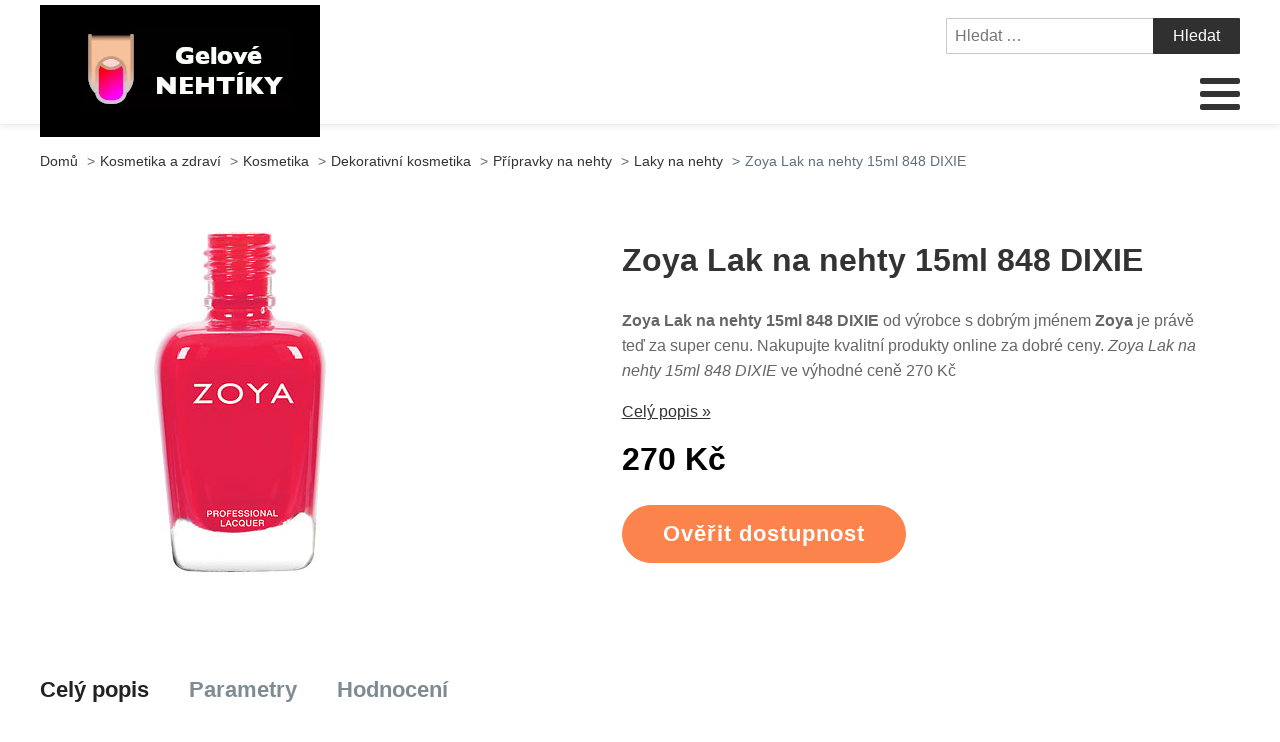

--- FILE ---
content_type: text/html; charset=UTF-8
request_url: https://www.gelove-nehtiky.cz/zoya-lak-na-nehty-15ml-848-dixie/
body_size: 14227
content:
<!DOCTYPE html>
<html lang="cs" >
<head>
<meta charset="UTF-8">
<meta name="viewport" content="width=device-width, initial-scale=1.0">
<!-- WP_HEAD() START -->
<title>Zoya Lak na nehty 15ml 848 DIXIE | Gelové-Nehtíky.cz</title>
<meta name="description" content="Zoya Lak na nehty 15ml 848 DIXIE od výrobce s dobrým jménem Zoya lze nakoupit u nás za skvělou cenu. Nakupte si na našem e-shopu za super ceny. Zoya Lak na nehty 15ml 848 DIXIE , produkt nakoupíte ted u nás za 270 Kč">
<meta name="robots" content="index, follow">
<meta name="googlebot" content="index, follow, max-snippet:-1, max-image-preview:large, max-video-preview:-1">
<meta name="bingbot" content="index, follow, max-snippet:-1, max-image-preview:large, max-video-preview:-1">
<link rel="canonical" href="https://www.gelove-nehtiky.cz/zoya-lak-na-nehty-15ml-848-dixie/">
<link rel='stylesheet' id='wp-block-library-css' href='https://www.gelove-nehtiky.cz/wp-includes/css/dist/block-library/style.min.css?ver=103299612ae060dd55d51482514d04de' type='text/css' media='all' />
<link rel='stylesheet' id='a-z-listing-block-css' href='https://www.gelove-nehtiky.cz/wp-content/plugins/a-z-listing/css/a-z-listing-default.css?ver=4.3.1' type='text/css' media='all' />
<style id='wpseopress-local-business-style-inline-css' type='text/css'>
span.wp-block-wpseopress-local-business-field{margin-right:8px}

</style>
<link rel='stylesheet' id='classic-theme-styles-css' href='https://www.gelove-nehtiky.cz/wp-includes/css/classic-themes.min.css?ver=103299612ae060dd55d51482514d04de' type='text/css' media='all' />
<style id='global-styles-inline-css' type='text/css'>
body{--wp--preset--color--black: #000000;--wp--preset--color--cyan-bluish-gray: #abb8c3;--wp--preset--color--white: #ffffff;--wp--preset--color--pale-pink: #f78da7;--wp--preset--color--vivid-red: #cf2e2e;--wp--preset--color--luminous-vivid-orange: #ff6900;--wp--preset--color--luminous-vivid-amber: #fcb900;--wp--preset--color--light-green-cyan: #7bdcb5;--wp--preset--color--vivid-green-cyan: #00d084;--wp--preset--color--pale-cyan-blue: #8ed1fc;--wp--preset--color--vivid-cyan-blue: #0693e3;--wp--preset--color--vivid-purple: #9b51e0;--wp--preset--gradient--vivid-cyan-blue-to-vivid-purple: linear-gradient(135deg,rgba(6,147,227,1) 0%,rgb(155,81,224) 100%);--wp--preset--gradient--light-green-cyan-to-vivid-green-cyan: linear-gradient(135deg,rgb(122,220,180) 0%,rgb(0,208,130) 100%);--wp--preset--gradient--luminous-vivid-amber-to-luminous-vivid-orange: linear-gradient(135deg,rgba(252,185,0,1) 0%,rgba(255,105,0,1) 100%);--wp--preset--gradient--luminous-vivid-orange-to-vivid-red: linear-gradient(135deg,rgba(255,105,0,1) 0%,rgb(207,46,46) 100%);--wp--preset--gradient--very-light-gray-to-cyan-bluish-gray: linear-gradient(135deg,rgb(238,238,238) 0%,rgb(169,184,195) 100%);--wp--preset--gradient--cool-to-warm-spectrum: linear-gradient(135deg,rgb(74,234,220) 0%,rgb(151,120,209) 20%,rgb(207,42,186) 40%,rgb(238,44,130) 60%,rgb(251,105,98) 80%,rgb(254,248,76) 100%);--wp--preset--gradient--blush-light-purple: linear-gradient(135deg,rgb(255,206,236) 0%,rgb(152,150,240) 100%);--wp--preset--gradient--blush-bordeaux: linear-gradient(135deg,rgb(254,205,165) 0%,rgb(254,45,45) 50%,rgb(107,0,62) 100%);--wp--preset--gradient--luminous-dusk: linear-gradient(135deg,rgb(255,203,112) 0%,rgb(199,81,192) 50%,rgb(65,88,208) 100%);--wp--preset--gradient--pale-ocean: linear-gradient(135deg,rgb(255,245,203) 0%,rgb(182,227,212) 50%,rgb(51,167,181) 100%);--wp--preset--gradient--electric-grass: linear-gradient(135deg,rgb(202,248,128) 0%,rgb(113,206,126) 100%);--wp--preset--gradient--midnight: linear-gradient(135deg,rgb(2,3,129) 0%,rgb(40,116,252) 100%);--wp--preset--duotone--dark-grayscale: url('#wp-duotone-dark-grayscale');--wp--preset--duotone--grayscale: url('#wp-duotone-grayscale');--wp--preset--duotone--purple-yellow: url('#wp-duotone-purple-yellow');--wp--preset--duotone--blue-red: url('#wp-duotone-blue-red');--wp--preset--duotone--midnight: url('#wp-duotone-midnight');--wp--preset--duotone--magenta-yellow: url('#wp-duotone-magenta-yellow');--wp--preset--duotone--purple-green: url('#wp-duotone-purple-green');--wp--preset--duotone--blue-orange: url('#wp-duotone-blue-orange');--wp--preset--font-size--small: 13px;--wp--preset--font-size--medium: 20px;--wp--preset--font-size--large: 36px;--wp--preset--font-size--x-large: 42px;--wp--preset--spacing--20: 0.44rem;--wp--preset--spacing--30: 0.67rem;--wp--preset--spacing--40: 1rem;--wp--preset--spacing--50: 1.5rem;--wp--preset--spacing--60: 2.25rem;--wp--preset--spacing--70: 3.38rem;--wp--preset--spacing--80: 5.06rem;--wp--preset--shadow--natural: 6px 6px 9px rgba(0, 0, 0, 0.2);--wp--preset--shadow--deep: 12px 12px 50px rgba(0, 0, 0, 0.4);--wp--preset--shadow--sharp: 6px 6px 0px rgba(0, 0, 0, 0.2);--wp--preset--shadow--outlined: 6px 6px 0px -3px rgba(255, 255, 255, 1), 6px 6px rgba(0, 0, 0, 1);--wp--preset--shadow--crisp: 6px 6px 0px rgba(0, 0, 0, 1);}:where(.is-layout-flex){gap: 0.5em;}body .is-layout-flow > .alignleft{float: left;margin-inline-start: 0;margin-inline-end: 2em;}body .is-layout-flow > .alignright{float: right;margin-inline-start: 2em;margin-inline-end: 0;}body .is-layout-flow > .aligncenter{margin-left: auto !important;margin-right: auto !important;}body .is-layout-constrained > .alignleft{float: left;margin-inline-start: 0;margin-inline-end: 2em;}body .is-layout-constrained > .alignright{float: right;margin-inline-start: 2em;margin-inline-end: 0;}body .is-layout-constrained > .aligncenter{margin-left: auto !important;margin-right: auto !important;}body .is-layout-constrained > :where(:not(.alignleft):not(.alignright):not(.alignfull)){max-width: var(--wp--style--global--content-size);margin-left: auto !important;margin-right: auto !important;}body .is-layout-constrained > .alignwide{max-width: var(--wp--style--global--wide-size);}body .is-layout-flex{display: flex;}body .is-layout-flex{flex-wrap: wrap;align-items: center;}body .is-layout-flex > *{margin: 0;}:where(.wp-block-columns.is-layout-flex){gap: 2em;}.has-black-color{color: var(--wp--preset--color--black) !important;}.has-cyan-bluish-gray-color{color: var(--wp--preset--color--cyan-bluish-gray) !important;}.has-white-color{color: var(--wp--preset--color--white) !important;}.has-pale-pink-color{color: var(--wp--preset--color--pale-pink) !important;}.has-vivid-red-color{color: var(--wp--preset--color--vivid-red) !important;}.has-luminous-vivid-orange-color{color: var(--wp--preset--color--luminous-vivid-orange) !important;}.has-luminous-vivid-amber-color{color: var(--wp--preset--color--luminous-vivid-amber) !important;}.has-light-green-cyan-color{color: var(--wp--preset--color--light-green-cyan) !important;}.has-vivid-green-cyan-color{color: var(--wp--preset--color--vivid-green-cyan) !important;}.has-pale-cyan-blue-color{color: var(--wp--preset--color--pale-cyan-blue) !important;}.has-vivid-cyan-blue-color{color: var(--wp--preset--color--vivid-cyan-blue) !important;}.has-vivid-purple-color{color: var(--wp--preset--color--vivid-purple) !important;}.has-black-background-color{background-color: var(--wp--preset--color--black) !important;}.has-cyan-bluish-gray-background-color{background-color: var(--wp--preset--color--cyan-bluish-gray) !important;}.has-white-background-color{background-color: var(--wp--preset--color--white) !important;}.has-pale-pink-background-color{background-color: var(--wp--preset--color--pale-pink) !important;}.has-vivid-red-background-color{background-color: var(--wp--preset--color--vivid-red) !important;}.has-luminous-vivid-orange-background-color{background-color: var(--wp--preset--color--luminous-vivid-orange) !important;}.has-luminous-vivid-amber-background-color{background-color: var(--wp--preset--color--luminous-vivid-amber) !important;}.has-light-green-cyan-background-color{background-color: var(--wp--preset--color--light-green-cyan) !important;}.has-vivid-green-cyan-background-color{background-color: var(--wp--preset--color--vivid-green-cyan) !important;}.has-pale-cyan-blue-background-color{background-color: var(--wp--preset--color--pale-cyan-blue) !important;}.has-vivid-cyan-blue-background-color{background-color: var(--wp--preset--color--vivid-cyan-blue) !important;}.has-vivid-purple-background-color{background-color: var(--wp--preset--color--vivid-purple) !important;}.has-black-border-color{border-color: var(--wp--preset--color--black) !important;}.has-cyan-bluish-gray-border-color{border-color: var(--wp--preset--color--cyan-bluish-gray) !important;}.has-white-border-color{border-color: var(--wp--preset--color--white) !important;}.has-pale-pink-border-color{border-color: var(--wp--preset--color--pale-pink) !important;}.has-vivid-red-border-color{border-color: var(--wp--preset--color--vivid-red) !important;}.has-luminous-vivid-orange-border-color{border-color: var(--wp--preset--color--luminous-vivid-orange) !important;}.has-luminous-vivid-amber-border-color{border-color: var(--wp--preset--color--luminous-vivid-amber) !important;}.has-light-green-cyan-border-color{border-color: var(--wp--preset--color--light-green-cyan) !important;}.has-vivid-green-cyan-border-color{border-color: var(--wp--preset--color--vivid-green-cyan) !important;}.has-pale-cyan-blue-border-color{border-color: var(--wp--preset--color--pale-cyan-blue) !important;}.has-vivid-cyan-blue-border-color{border-color: var(--wp--preset--color--vivid-cyan-blue) !important;}.has-vivid-purple-border-color{border-color: var(--wp--preset--color--vivid-purple) !important;}.has-vivid-cyan-blue-to-vivid-purple-gradient-background{background: var(--wp--preset--gradient--vivid-cyan-blue-to-vivid-purple) !important;}.has-light-green-cyan-to-vivid-green-cyan-gradient-background{background: var(--wp--preset--gradient--light-green-cyan-to-vivid-green-cyan) !important;}.has-luminous-vivid-amber-to-luminous-vivid-orange-gradient-background{background: var(--wp--preset--gradient--luminous-vivid-amber-to-luminous-vivid-orange) !important;}.has-luminous-vivid-orange-to-vivid-red-gradient-background{background: var(--wp--preset--gradient--luminous-vivid-orange-to-vivid-red) !important;}.has-very-light-gray-to-cyan-bluish-gray-gradient-background{background: var(--wp--preset--gradient--very-light-gray-to-cyan-bluish-gray) !important;}.has-cool-to-warm-spectrum-gradient-background{background: var(--wp--preset--gradient--cool-to-warm-spectrum) !important;}.has-blush-light-purple-gradient-background{background: var(--wp--preset--gradient--blush-light-purple) !important;}.has-blush-bordeaux-gradient-background{background: var(--wp--preset--gradient--blush-bordeaux) !important;}.has-luminous-dusk-gradient-background{background: var(--wp--preset--gradient--luminous-dusk) !important;}.has-pale-ocean-gradient-background{background: var(--wp--preset--gradient--pale-ocean) !important;}.has-electric-grass-gradient-background{background: var(--wp--preset--gradient--electric-grass) !important;}.has-midnight-gradient-background{background: var(--wp--preset--gradient--midnight) !important;}.has-small-font-size{font-size: var(--wp--preset--font-size--small) !important;}.has-medium-font-size{font-size: var(--wp--preset--font-size--medium) !important;}.has-large-font-size{font-size: var(--wp--preset--font-size--large) !important;}.has-x-large-font-size{font-size: var(--wp--preset--font-size--x-large) !important;}
.wp-block-navigation a:where(:not(.wp-element-button)){color: inherit;}
:where(.wp-block-columns.is-layout-flex){gap: 2em;}
.wp-block-pullquote{font-size: 1.5em;line-height: 1.6;}
</style>
<link rel='stylesheet' id='kk-star-ratings-css' href='https://www.gelove-nehtiky.cz/wp-content/plugins/kk-star-ratings/public/css/kk-star-ratings.css?ver=999999999' type='text/css' media='all' />
<style id='kk-star-ratings-inline-css' type='text/css'>
.kk-star-ratings .kksr-stars .kksr-star {
        margin-right: 5px;
    }
    [dir="rtl"] .kk-star-ratings .kksr-stars .kksr-star {
        margin-left: 5px;
        margin-right: 0;
    }
</style>
<link rel='stylesheet' id='oxygen-css' href='https://www.gelove-nehtiky.cz/wp-content/plugins/oxygen/component-framework/oxygen.css?ver=4.6.2' type='text/css' media='all' />
<link rel='stylesheet' id='dashicons-css' href='https://www.gelove-nehtiky.cz/wp-includes/css/dashicons.min.css?ver=103299612ae060dd55d51482514d04de' type='text/css' media='all' />
<link rel='stylesheet' id='a-z-listing-css' href='https://www.gelove-nehtiky.cz/wp-content/plugins/a-z-listing/css/a-z-listing-default.css?ver=4.3.1' type='text/css' media='all' />
<link rel='stylesheet' id='wh-style-css' href='https://www.gelove-nehtiky.cz/wp-content/plugins/search-whisper//css/whisperer.css?ver=103299612ae060dd55d51482514d04de' type='text/css' media='all' />
<script type='text/javascript' src='https://www.gelove-nehtiky.cz/wp-includes/js/jquery/jquery.min.js?ver=3.6.4' id='jquery-core-js'></script>
<script type='text/javascript' id='wh-scripts-js-extra'>
/* <![CDATA[ */
var wh_scripts = {"ajax_url":"https:\/\/www.gelove-nehtiky.cz\/wp-admin\/admin-ajax.php","home_url":"https:\/\/www.gelove-nehtiky.cz\/"};
/* ]]> */
</script>
<script type='text/javascript' src='https://www.gelove-nehtiky.cz/wp-content/plugins/search-whisper//js/i-functions.js?ver=1.0' id='wh-scripts-js'></script>
<link rel="https://api.w.org/" href="https://www.gelove-nehtiky.cz/wp-json/" /><link rel="alternate" type="application/json" href="https://www.gelove-nehtiky.cz/wp-json/wp/v2/posts/6193" /><link rel='shortlink' href='https://www.gelove-nehtiky.cz/?p=6193' />
<link rel="alternate" type="application/json+oembed" href="https://www.gelove-nehtiky.cz/wp-json/oembed/1.0/embed?url=https%3A%2F%2Fwww.gelove-nehtiky.cz%2Fzoya-lak-na-nehty-15ml-848-dixie%2F" />
<link rel="alternate" type="text/xml+oembed" href="https://www.gelove-nehtiky.cz/wp-json/oembed/1.0/embed?url=https%3A%2F%2Fwww.gelove-nehtiky.cz%2Fzoya-lak-na-nehty-15ml-848-dixie%2F&#038;format=xml" />
<script type="application/ld+json">{
    "@context": "https://schema.org/",
    "@type": "Product",
    "sku": "{sku}",
    "name": "{title}",
    "gtin": "{gtin}",
    "description": "{popis}",
    "image": "{image}",
        
    "offers": {
        "@type": "Offer",
        "price": "{price}",
        "priceCurrency": "CZK",
        "itemCondition": "http://schema.org/NewCondition",
        "availability": "http://schema.org/InStock",
        "url": "{url}"
    },            
    "brand": {
        "@type": "Thing",
        "name": "{brand}"
    },       
    "aggregateRating": {
        "@type": "AggregateRating",
        "ratingValue": "{score}",
        "bestRating": "{best}",
        "ratingCount": "{count}"
    }
}</script><style>.breadcrumb {list-style: none;margin:0}.breadcrumb li {margin:0;display:inline-block;position:relative;}.breadcrumb li::after{content:' > ';margin-left:5px;margin-right:5px;}.breadcrumb li:last-child::after{display:none}</style><link rel="icon" href="https://www.gelove-nehtiky.cz/wp-content/uploads/2021/10/favicon.png" sizes="32x32" />
<link rel="icon" href="https://www.gelove-nehtiky.cz/wp-content/uploads/2021/10/favicon.png" sizes="192x192" />
<link rel="apple-touch-icon" href="https://www.gelove-nehtiky.cz/wp-content/uploads/2021/10/favicon.png" />
<meta name="msapplication-TileImage" content="https://www.gelove-nehtiky.cz/wp-content/uploads/2021/10/favicon.png" />
<link rel='stylesheet' id='oxygen-cache-295-css' href='//www.gelove-nehtiky.cz/wp-content/uploads/oxygen/css/od-stejneho-vyrobce-detail-produktu-295.css?cache=1623931606&#038;ver=103299612ae060dd55d51482514d04de' type='text/css' media='all' />
<link rel='stylesheet' id='oxygen-cache-296-css' href='//www.gelove-nehtiky.cz/wp-content/uploads/oxygen/css/produkty-ze-stejne-kategorie-detail-produktu-296.css?cache=1627373180&#038;ver=103299612ae060dd55d51482514d04de' type='text/css' media='all' />
<link rel='stylesheet' id='oxygen-cache-293-css' href='//www.gelove-nehtiky.cz/wp-content/uploads/oxygen/css/podobne-produkty-detail-produktu-293.css?cache=1633683646&#038;ver=103299612ae060dd55d51482514d04de' type='text/css' media='all' />
<link rel='stylesheet' id='oxygen-cache-344-css' href='//www.gelove-nehtiky.cz/wp-content/uploads/oxygen/css/main-single-344.css?cache=1634585611&#038;ver=103299612ae060dd55d51482514d04de' type='text/css' media='all' />
<link rel='stylesheet' id='oxygen-cache-10-css' href='//www.gelove-nehtiky.cz/wp-content/uploads/oxygen/css/default-post-10.css?cache=1634591361&#038;ver=103299612ae060dd55d51482514d04de' type='text/css' media='all' />
<link rel='stylesheet' id='oxygen-universal-styles-css' href='//www.gelove-nehtiky.cz/wp-content/uploads/oxygen/css/universal.css?cache=1638599532&#038;ver=103299612ae060dd55d51482514d04de' type='text/css' media='all' />
<!-- END OF WP_HEAD() -->
</head>
<body class="post-template-default single single-post postid-6193 single-format-standard  wp-embed-responsive oxygen-body" >

<svg xmlns="http://www.w3.org/2000/svg" viewBox="0 0 0 0" width="0" height="0" focusable="false" role="none" style="visibility: hidden; position: absolute; left: -9999px; overflow: hidden;" ><defs><filter id="wp-duotone-dark-grayscale"><feColorMatrix color-interpolation-filters="sRGB" type="matrix" values=" .299 .587 .114 0 0 .299 .587 .114 0 0 .299 .587 .114 0 0 .299 .587 .114 0 0 " /><feComponentTransfer color-interpolation-filters="sRGB" ><feFuncR type="table" tableValues="0 0.49803921568627" /><feFuncG type="table" tableValues="0 0.49803921568627" /><feFuncB type="table" tableValues="0 0.49803921568627" /><feFuncA type="table" tableValues="1 1" /></feComponentTransfer><feComposite in2="SourceGraphic" operator="in" /></filter></defs></svg><svg xmlns="http://www.w3.org/2000/svg" viewBox="0 0 0 0" width="0" height="0" focusable="false" role="none" style="visibility: hidden; position: absolute; left: -9999px; overflow: hidden;" ><defs><filter id="wp-duotone-grayscale"><feColorMatrix color-interpolation-filters="sRGB" type="matrix" values=" .299 .587 .114 0 0 .299 .587 .114 0 0 .299 .587 .114 0 0 .299 .587 .114 0 0 " /><feComponentTransfer color-interpolation-filters="sRGB" ><feFuncR type="table" tableValues="0 1" /><feFuncG type="table" tableValues="0 1" /><feFuncB type="table" tableValues="0 1" /><feFuncA type="table" tableValues="1 1" /></feComponentTransfer><feComposite in2="SourceGraphic" operator="in" /></filter></defs></svg><svg xmlns="http://www.w3.org/2000/svg" viewBox="0 0 0 0" width="0" height="0" focusable="false" role="none" style="visibility: hidden; position: absolute; left: -9999px; overflow: hidden;" ><defs><filter id="wp-duotone-purple-yellow"><feColorMatrix color-interpolation-filters="sRGB" type="matrix" values=" .299 .587 .114 0 0 .299 .587 .114 0 0 .299 .587 .114 0 0 .299 .587 .114 0 0 " /><feComponentTransfer color-interpolation-filters="sRGB" ><feFuncR type="table" tableValues="0.54901960784314 0.98823529411765" /><feFuncG type="table" tableValues="0 1" /><feFuncB type="table" tableValues="0.71764705882353 0.25490196078431" /><feFuncA type="table" tableValues="1 1" /></feComponentTransfer><feComposite in2="SourceGraphic" operator="in" /></filter></defs></svg><svg xmlns="http://www.w3.org/2000/svg" viewBox="0 0 0 0" width="0" height="0" focusable="false" role="none" style="visibility: hidden; position: absolute; left: -9999px; overflow: hidden;" ><defs><filter id="wp-duotone-blue-red"><feColorMatrix color-interpolation-filters="sRGB" type="matrix" values=" .299 .587 .114 0 0 .299 .587 .114 0 0 .299 .587 .114 0 0 .299 .587 .114 0 0 " /><feComponentTransfer color-interpolation-filters="sRGB" ><feFuncR type="table" tableValues="0 1" /><feFuncG type="table" tableValues="0 0.27843137254902" /><feFuncB type="table" tableValues="0.5921568627451 0.27843137254902" /><feFuncA type="table" tableValues="1 1" /></feComponentTransfer><feComposite in2="SourceGraphic" operator="in" /></filter></defs></svg><svg xmlns="http://www.w3.org/2000/svg" viewBox="0 0 0 0" width="0" height="0" focusable="false" role="none" style="visibility: hidden; position: absolute; left: -9999px; overflow: hidden;" ><defs><filter id="wp-duotone-midnight"><feColorMatrix color-interpolation-filters="sRGB" type="matrix" values=" .299 .587 .114 0 0 .299 .587 .114 0 0 .299 .587 .114 0 0 .299 .587 .114 0 0 " /><feComponentTransfer color-interpolation-filters="sRGB" ><feFuncR type="table" tableValues="0 0" /><feFuncG type="table" tableValues="0 0.64705882352941" /><feFuncB type="table" tableValues="0 1" /><feFuncA type="table" tableValues="1 1" /></feComponentTransfer><feComposite in2="SourceGraphic" operator="in" /></filter></defs></svg><svg xmlns="http://www.w3.org/2000/svg" viewBox="0 0 0 0" width="0" height="0" focusable="false" role="none" style="visibility: hidden; position: absolute; left: -9999px; overflow: hidden;" ><defs><filter id="wp-duotone-magenta-yellow"><feColorMatrix color-interpolation-filters="sRGB" type="matrix" values=" .299 .587 .114 0 0 .299 .587 .114 0 0 .299 .587 .114 0 0 .299 .587 .114 0 0 " /><feComponentTransfer color-interpolation-filters="sRGB" ><feFuncR type="table" tableValues="0.78039215686275 1" /><feFuncG type="table" tableValues="0 0.94901960784314" /><feFuncB type="table" tableValues="0.35294117647059 0.47058823529412" /><feFuncA type="table" tableValues="1 1" /></feComponentTransfer><feComposite in2="SourceGraphic" operator="in" /></filter></defs></svg><svg xmlns="http://www.w3.org/2000/svg" viewBox="0 0 0 0" width="0" height="0" focusable="false" role="none" style="visibility: hidden; position: absolute; left: -9999px; overflow: hidden;" ><defs><filter id="wp-duotone-purple-green"><feColorMatrix color-interpolation-filters="sRGB" type="matrix" values=" .299 .587 .114 0 0 .299 .587 .114 0 0 .299 .587 .114 0 0 .299 .587 .114 0 0 " /><feComponentTransfer color-interpolation-filters="sRGB" ><feFuncR type="table" tableValues="0.65098039215686 0.40392156862745" /><feFuncG type="table" tableValues="0 1" /><feFuncB type="table" tableValues="0.44705882352941 0.4" /><feFuncA type="table" tableValues="1 1" /></feComponentTransfer><feComposite in2="SourceGraphic" operator="in" /></filter></defs></svg><svg xmlns="http://www.w3.org/2000/svg" viewBox="0 0 0 0" width="0" height="0" focusable="false" role="none" style="visibility: hidden; position: absolute; left: -9999px; overflow: hidden;" ><defs><filter id="wp-duotone-blue-orange"><feColorMatrix color-interpolation-filters="sRGB" type="matrix" values=" .299 .587 .114 0 0 .299 .587 .114 0 0 .299 .587 .114 0 0 .299 .587 .114 0 0 " /><feComponentTransfer color-interpolation-filters="sRGB" ><feFuncR type="table" tableValues="0.098039215686275 1" /><feFuncG type="table" tableValues="0 0.66274509803922" /><feFuncB type="table" tableValues="0.84705882352941 0.41960784313725" /><feFuncA type="table" tableValues="1 1" /></feComponentTransfer><feComposite in2="SourceGraphic" operator="in" /></filter></defs></svg>


						<header id="_header-3-4" class="oxy-header-wrapper oxy-overlay-header oxy-header" ><div id="_header_row-4-4" class="oxy-header-row" ><div class="oxy-header-container"><div id="_header_left-5-4" class="oxy-header-left" ><div id="div_block-207-11" class="ct-div-block" ><a id="link-8-4" class="ct-link dentist-header-logo" href="/" target="_self"  ><div id="shortcode-205-12" class="ct-shortcode" ><img src="/wp-content/uploads/2021/10/logo.png" alt="logo" width="220" height="80"></div></a><div id="div_block-216-11" class="ct-div-block" ><div id="div_block-229-11" class="ct-div-block" ><div id="fancy_icon-223-11" class="ct-fancy-icon" ><svg id="svg-fancy_icon-223-11"><use xlink:href="#FontAwesomeicon-search"></use></svg></div><div id="text_block-232-11" class="ct-text-block" >HLEDAT</div></div><div id="div_block-224-11" class="ct-div-block" ><nav id="_nav_menu-210-11" class="oxy-nav-menu oxy-nav-menu-dropdowns oxy-nav-menu-dropdown-arrow" ><div class='oxy-menu-toggle'><div class='oxy-nav-menu-hamburger-wrap'><div class='oxy-nav-menu-hamburger'><div class='oxy-nav-menu-hamburger-line'></div><div class='oxy-nav-menu-hamburger-line'></div><div class='oxy-nav-menu-hamburger-line'></div></div></div></div><div class="menu-main-menu-container"><ul id="menu-main-menu" class="oxy-nav-menu-list"><li id="menu-item-315" class="menu-item menu-item-type-post_type menu-item-object-page menu-item-home menu-item-315"><a href="https://www.gelove-nehtiky.cz/">Domů</a></li>
<li id="menu-item-8594" class="menu-item menu-item-type-taxonomy menu-item-object-category current-post-ancestor current-menu-parent current-post-parent menu-item-has-children menu-item-8594"><a href="https://www.gelove-nehtiky.cz/kosmetika-a-zdravi/kosmetika/dekorativni-kosmetika/pripravky-na-nehty/">Přípravky na nehty</a>
<ul class="sub-menu">
	<li id="menu-item-8595" class="menu-item menu-item-type-taxonomy menu-item-object-category menu-item-8595"><a href="https://www.gelove-nehtiky.cz/kosmetika-a-zdravi/kosmetika/dekorativni-kosmetika/pripravky-na-nehty/gel-laky/">Gel laky</a></li>
	<li id="menu-item-8596" class="menu-item menu-item-type-taxonomy menu-item-object-category menu-item-8596"><a href="https://www.gelove-nehtiky.cz/kosmetika-a-zdravi/kosmetika/dekorativni-kosmetika/pripravky-na-nehty/uv-gely/">UV gely</a></li>
	<li id="menu-item-8597" class="menu-item menu-item-type-taxonomy menu-item-object-category menu-item-8597"><a href="https://www.gelove-nehtiky.cz/kosmetika-a-zdravi/kosmetika/dekorativni-kosmetika/pripravky-na-nehty/zdobeni-nehtu/">Zdobení nehtů</a></li>
	<li id="menu-item-8598" class="menu-item menu-item-type-taxonomy menu-item-object-category current-post-ancestor current-menu-parent current-post-parent menu-item-8598"><a href="https://www.gelove-nehtiky.cz/kosmetika-a-zdravi/kosmetika/dekorativni-kosmetika/pripravky-na-nehty/laky-na-nehty/">Laky na nehty</a></li>
	<li id="menu-item-8599" class="menu-item menu-item-type-taxonomy menu-item-object-category menu-item-8599"><a href="https://www.gelove-nehtiky.cz/kosmetika-a-zdravi/kosmetika/dekorativni-kosmetika/pripravky-na-nehty/razitka-na-nehty/">Razítka na nehty</a></li>
	<li id="menu-item-8608" class="menu-item menu-item-type-taxonomy menu-item-object-category menu-item-8608"><a href="https://www.gelove-nehtiky.cz/kosmetika-a-zdravi/kosmetika/dekorativni-kosmetika/pripravky-na-nehty/uv-gely-na-nehty/">UV gely na nehty</a></li>
	<li id="menu-item-8603" class="menu-item menu-item-type-taxonomy menu-item-object-category menu-item-8603"><a href="https://www.gelove-nehtiky.cz/kosmetika-a-zdravi/kosmetika/dekorativni-kosmetika/pripravky-na-nehty/pomocne-tekutiny-pro-nehty/">Pomocné tekutiny pro nehty</a></li>
	<li id="menu-item-8606" class="menu-item menu-item-type-taxonomy menu-item-object-category menu-item-8606"><a href="https://www.gelove-nehtiky.cz/kosmetika-a-zdravi/kosmetika/dekorativni-kosmetika/pripravky-na-nehty/regenerace-a-vyziva-nehtu/">Regenerace a výživa nehtů</a></li>
	<li id="menu-item-8607" class="menu-item menu-item-type-taxonomy menu-item-object-category menu-item-8607"><a href="https://www.gelove-nehtiky.cz/kosmetika-a-zdravi/kosmetika/dekorativni-kosmetika/pripravky-na-nehty/stetce-na-modelaz-nehtu/">Štětce na modeláž nehtů</a></li>
	<li id="menu-item-8604" class="menu-item menu-item-type-taxonomy menu-item-object-category menu-item-8604"><a href="https://www.gelove-nehtiky.cz/kosmetika-a-zdravi/kosmetika/dekorativni-kosmetika/pripravky-na-nehty/pristroje-k-modelazi-nehtu/">Přístroje k modeláži nehtů</a></li>
	<li id="menu-item-8601" class="menu-item menu-item-type-taxonomy menu-item-object-category menu-item-8601"><a href="https://www.gelove-nehtiky.cz/kosmetika-a-zdravi/kosmetika/dekorativni-kosmetika/pripravky-na-nehty/akryl-na-nehty/">Akryl na nehty</a></li>
	<li id="menu-item-8605" class="menu-item menu-item-type-taxonomy menu-item-object-category menu-item-8605"><a href="https://www.gelove-nehtiky.cz/kosmetika-a-zdravi/kosmetika/dekorativni-kosmetika/pripravky-na-nehty/pilniky-a-lesticky-na-modelaz-nehtu/">Pilníky a leštičky na modeláž nehtů</a></li>
	<li id="menu-item-8602" class="menu-item menu-item-type-taxonomy menu-item-object-category menu-item-8602"><a href="https://www.gelove-nehtiky.cz/kosmetika-a-zdravi/kosmetika/dekorativni-kosmetika/pripravky-na-nehty/brusky-na-nehty/">Brusky na nehty</a></li>
</ul>
</li>
<li id="menu-item-8600" class="menu-item menu-item-type-taxonomy menu-item-object-category menu-item-has-children menu-item-8600"><a href="https://www.gelove-nehtiky.cz/modelaz-nehtu-gelove-a-akrylove-nehty/">Modeláž nehtů, gelové a akrylové nehty</a>
<ul class="sub-menu">
	<li id="menu-item-8609" class="menu-item menu-item-type-taxonomy menu-item-object-category menu-item-8609"><a href="https://www.gelove-nehtiky.cz/modelaz-nehtu-gelove-a-akrylove-nehty/gel-laky-barevne/">Gel laky barevné</a></li>
	<li id="menu-item-8610" class="menu-item menu-item-type-taxonomy menu-item-object-category menu-item-8610"><a href="https://www.gelove-nehtiky.cz/modelaz-nehtu-gelove-a-akrylove-nehty/barevne-uv-gely-na-nehty/barevne-uv-gely/">Barevné UV gely</a></li>
	<li id="menu-item-8611" class="menu-item menu-item-type-taxonomy menu-item-object-category menu-item-8611"><a href="https://www.gelove-nehtiky.cz/modelaz-nehtu-gelove-a-akrylove-nehty/shellac/">Shellac</a></li>
	<li id="menu-item-8613" class="menu-item menu-item-type-taxonomy menu-item-object-category menu-item-8613"><a href="https://www.gelove-nehtiky.cz/modelaz-nehtu-gelove-a-akrylove-nehty/akryl-gel/">Akryl-gel</a></li>
	<li id="menu-item-8612" class="menu-item menu-item-type-taxonomy menu-item-object-category menu-item-8612"><a href="https://www.gelove-nehtiky.cz/modelaz-nehtu-gelove-a-akrylove-nehty/sady-na-gelove-nehty-akrylove-nehty-a-gellak/">Sady na gelové nehty, akrylové nehty a gellak</a></li>
</ul>
</li>
<li id="menu-item-8614" class="menu-item menu-item-type-taxonomy menu-item-object-category menu-item-has-children menu-item-8614"><a href="https://www.gelove-nehtiky.cz/nastroje-a-pomucky-pro-gelove-nehty-a-modelaz-nehtu/">Nástroje a pomůcky</a>
<ul class="sub-menu">
	<li id="menu-item-8615" class="menu-item menu-item-type-taxonomy menu-item-object-category menu-item-8615"><a href="https://www.gelove-nehtiky.cz/nastroje-a-pomucky-pro-gelove-nehty-a-modelaz-nehtu/organizery-na-kosmetiku/">Organizéry na kosmetiku</a></li>
	<li id="menu-item-8616" class="menu-item menu-item-type-taxonomy menu-item-object-category menu-item-8616"><a href="https://www.gelove-nehtiky.cz/nastroje-a-pomucky-pro-gelove-nehty-a-modelaz-nehtu/brusky-a-frezky-na-nehty/">Brusky a frézky na nehty</a></li>
	<li id="menu-item-8617" class="menu-item menu-item-type-taxonomy menu-item-object-category menu-item-8617"><a href="https://www.gelove-nehtiky.cz/nastroje-a-pomucky-pro-gelove-nehty-a-modelaz-nehtu/magnety/">Magnety</a></li>
	<li id="menu-item-8618" class="menu-item menu-item-type-taxonomy menu-item-object-category menu-item-8618"><a href="https://www.gelove-nehtiky.cz/nastroje-a-pomucky-pro-gelove-nehty-a-modelaz-nehtu/pilniky-na-nehty/">Pilníky na nehty</a></li>
</ul>
</li>
<li id="menu-item-8622" class="menu-item menu-item-type-taxonomy menu-item-object-category current-post-ancestor current-menu-parent current-post-parent menu-item-has-children menu-item-8622"><a href="https://www.gelove-nehtiky.cz/kosmetika-a-zdravi/kosmetika/">Kosmetika</a>
<ul class="sub-menu">
	<li id="menu-item-8621" class="menu-item menu-item-type-taxonomy menu-item-object-category menu-item-8621"><a href="https://www.gelove-nehtiky.cz/kosmetika-a-zdravi/kosmetika/dekorativni-kosmetika/kosmeticke-pomucky/">Kosmetické pomůcky</a></li>
	<li id="menu-item-8620" class="menu-item menu-item-type-taxonomy menu-item-object-category current-post-ancestor current-menu-parent current-post-parent menu-item-8620"><a href="https://www.gelove-nehtiky.cz/kosmetika-a-zdravi/kosmetika/dekorativni-kosmetika/">Dekorativní kosmetika</a></li>
	<li id="menu-item-8624" class="menu-item menu-item-type-taxonomy menu-item-object-category menu-item-8624"><a href="https://www.gelove-nehtiky.cz/kosmetika-a-zdravi/kosmetika/telova-kosmetika/">Tělová kosmetika</a></li>
	<li id="menu-item-8628" class="menu-item menu-item-type-taxonomy menu-item-object-category menu-item-8628"><a href="https://www.gelove-nehtiky.cz/kosmetika-2/dekorativni-kosmetika-kosmetika-2/pripravky-na-nehty-dekorativni-kosmetika-kosmetika-2/">Přípravky na nehty</a></li>
</ul>
</li>
</ul></div></nav><div id="text_block-221-11" class="ct-text-block" >MENU</div></div></div></div></div><div id="_header_center-6-4" class="oxy-header-center" ></div><div id="_header_right-7-4" class="oxy-header-right" ><div id="div_block-60-4" class="ct-div-block" >
                <div id="_search_form-111-12" class="oxy-search-form" >
                <form role="search" method="get" class="search-form" action="https://www.gelove-nehtiky.cz/">
				<label>
					<span class="screen-reader-text">Vyhledávání</span>
					<input type="search" class="search-field" placeholder="Hledat &hellip;" value="" name="s" />
				</label>
				<input type="submit" class="search-submit" value="Hledat" />
			</form>                </div>
        
        <nav id="_nav_menu-206-11" class="oxy-nav-menu oxy-nav-menu-dropdowns oxy-nav-menu-dropdown-arrow" ><div class='oxy-menu-toggle'><div class='oxy-nav-menu-hamburger-wrap'><div class='oxy-nav-menu-hamburger'><div class='oxy-nav-menu-hamburger-line'></div><div class='oxy-nav-menu-hamburger-line'></div><div class='oxy-nav-menu-hamburger-line'></div></div></div></div><div class="menu-main-menu-container"><ul id="menu-main-menu-1" class="oxy-nav-menu-list"><li class="menu-item menu-item-type-post_type menu-item-object-page menu-item-home menu-item-315"><a href="https://www.gelove-nehtiky.cz/">Domů</a></li>
<li class="menu-item menu-item-type-taxonomy menu-item-object-category current-post-ancestor current-menu-parent current-post-parent menu-item-has-children menu-item-8594"><a href="https://www.gelove-nehtiky.cz/kosmetika-a-zdravi/kosmetika/dekorativni-kosmetika/pripravky-na-nehty/">Přípravky na nehty</a>
<ul class="sub-menu">
	<li class="menu-item menu-item-type-taxonomy menu-item-object-category menu-item-8595"><a href="https://www.gelove-nehtiky.cz/kosmetika-a-zdravi/kosmetika/dekorativni-kosmetika/pripravky-na-nehty/gel-laky/">Gel laky</a></li>
	<li class="menu-item menu-item-type-taxonomy menu-item-object-category menu-item-8596"><a href="https://www.gelove-nehtiky.cz/kosmetika-a-zdravi/kosmetika/dekorativni-kosmetika/pripravky-na-nehty/uv-gely/">UV gely</a></li>
	<li class="menu-item menu-item-type-taxonomy menu-item-object-category menu-item-8597"><a href="https://www.gelove-nehtiky.cz/kosmetika-a-zdravi/kosmetika/dekorativni-kosmetika/pripravky-na-nehty/zdobeni-nehtu/">Zdobení nehtů</a></li>
	<li class="menu-item menu-item-type-taxonomy menu-item-object-category current-post-ancestor current-menu-parent current-post-parent menu-item-8598"><a href="https://www.gelove-nehtiky.cz/kosmetika-a-zdravi/kosmetika/dekorativni-kosmetika/pripravky-na-nehty/laky-na-nehty/">Laky na nehty</a></li>
	<li class="menu-item menu-item-type-taxonomy menu-item-object-category menu-item-8599"><a href="https://www.gelove-nehtiky.cz/kosmetika-a-zdravi/kosmetika/dekorativni-kosmetika/pripravky-na-nehty/razitka-na-nehty/">Razítka na nehty</a></li>
	<li class="menu-item menu-item-type-taxonomy menu-item-object-category menu-item-8608"><a href="https://www.gelove-nehtiky.cz/kosmetika-a-zdravi/kosmetika/dekorativni-kosmetika/pripravky-na-nehty/uv-gely-na-nehty/">UV gely na nehty</a></li>
	<li class="menu-item menu-item-type-taxonomy menu-item-object-category menu-item-8603"><a href="https://www.gelove-nehtiky.cz/kosmetika-a-zdravi/kosmetika/dekorativni-kosmetika/pripravky-na-nehty/pomocne-tekutiny-pro-nehty/">Pomocné tekutiny pro nehty</a></li>
	<li class="menu-item menu-item-type-taxonomy menu-item-object-category menu-item-8606"><a href="https://www.gelove-nehtiky.cz/kosmetika-a-zdravi/kosmetika/dekorativni-kosmetika/pripravky-na-nehty/regenerace-a-vyziva-nehtu/">Regenerace a výživa nehtů</a></li>
	<li class="menu-item menu-item-type-taxonomy menu-item-object-category menu-item-8607"><a href="https://www.gelove-nehtiky.cz/kosmetika-a-zdravi/kosmetika/dekorativni-kosmetika/pripravky-na-nehty/stetce-na-modelaz-nehtu/">Štětce na modeláž nehtů</a></li>
	<li class="menu-item menu-item-type-taxonomy menu-item-object-category menu-item-8604"><a href="https://www.gelove-nehtiky.cz/kosmetika-a-zdravi/kosmetika/dekorativni-kosmetika/pripravky-na-nehty/pristroje-k-modelazi-nehtu/">Přístroje k modeláži nehtů</a></li>
	<li class="menu-item menu-item-type-taxonomy menu-item-object-category menu-item-8601"><a href="https://www.gelove-nehtiky.cz/kosmetika-a-zdravi/kosmetika/dekorativni-kosmetika/pripravky-na-nehty/akryl-na-nehty/">Akryl na nehty</a></li>
	<li class="menu-item menu-item-type-taxonomy menu-item-object-category menu-item-8605"><a href="https://www.gelove-nehtiky.cz/kosmetika-a-zdravi/kosmetika/dekorativni-kosmetika/pripravky-na-nehty/pilniky-a-lesticky-na-modelaz-nehtu/">Pilníky a leštičky na modeláž nehtů</a></li>
	<li class="menu-item menu-item-type-taxonomy menu-item-object-category menu-item-8602"><a href="https://www.gelove-nehtiky.cz/kosmetika-a-zdravi/kosmetika/dekorativni-kosmetika/pripravky-na-nehty/brusky-na-nehty/">Brusky na nehty</a></li>
</ul>
</li>
<li class="menu-item menu-item-type-taxonomy menu-item-object-category menu-item-has-children menu-item-8600"><a href="https://www.gelove-nehtiky.cz/modelaz-nehtu-gelove-a-akrylove-nehty/">Modeláž nehtů, gelové a akrylové nehty</a>
<ul class="sub-menu">
	<li class="menu-item menu-item-type-taxonomy menu-item-object-category menu-item-8609"><a href="https://www.gelove-nehtiky.cz/modelaz-nehtu-gelove-a-akrylove-nehty/gel-laky-barevne/">Gel laky barevné</a></li>
	<li class="menu-item menu-item-type-taxonomy menu-item-object-category menu-item-8610"><a href="https://www.gelove-nehtiky.cz/modelaz-nehtu-gelove-a-akrylove-nehty/barevne-uv-gely-na-nehty/barevne-uv-gely/">Barevné UV gely</a></li>
	<li class="menu-item menu-item-type-taxonomy menu-item-object-category menu-item-8611"><a href="https://www.gelove-nehtiky.cz/modelaz-nehtu-gelove-a-akrylove-nehty/shellac/">Shellac</a></li>
	<li class="menu-item menu-item-type-taxonomy menu-item-object-category menu-item-8613"><a href="https://www.gelove-nehtiky.cz/modelaz-nehtu-gelove-a-akrylove-nehty/akryl-gel/">Akryl-gel</a></li>
	<li class="menu-item menu-item-type-taxonomy menu-item-object-category menu-item-8612"><a href="https://www.gelove-nehtiky.cz/modelaz-nehtu-gelove-a-akrylove-nehty/sady-na-gelove-nehty-akrylove-nehty-a-gellak/">Sady na gelové nehty, akrylové nehty a gellak</a></li>
</ul>
</li>
<li class="menu-item menu-item-type-taxonomy menu-item-object-category menu-item-has-children menu-item-8614"><a href="https://www.gelove-nehtiky.cz/nastroje-a-pomucky-pro-gelove-nehty-a-modelaz-nehtu/">Nástroje a pomůcky</a>
<ul class="sub-menu">
	<li class="menu-item menu-item-type-taxonomy menu-item-object-category menu-item-8615"><a href="https://www.gelove-nehtiky.cz/nastroje-a-pomucky-pro-gelove-nehty-a-modelaz-nehtu/organizery-na-kosmetiku/">Organizéry na kosmetiku</a></li>
	<li class="menu-item menu-item-type-taxonomy menu-item-object-category menu-item-8616"><a href="https://www.gelove-nehtiky.cz/nastroje-a-pomucky-pro-gelove-nehty-a-modelaz-nehtu/brusky-a-frezky-na-nehty/">Brusky a frézky na nehty</a></li>
	<li class="menu-item menu-item-type-taxonomy menu-item-object-category menu-item-8617"><a href="https://www.gelove-nehtiky.cz/nastroje-a-pomucky-pro-gelove-nehty-a-modelaz-nehtu/magnety/">Magnety</a></li>
	<li class="menu-item menu-item-type-taxonomy menu-item-object-category menu-item-8618"><a href="https://www.gelove-nehtiky.cz/nastroje-a-pomucky-pro-gelove-nehty-a-modelaz-nehtu/pilniky-na-nehty/">Pilníky na nehty</a></li>
</ul>
</li>
<li class="menu-item menu-item-type-taxonomy menu-item-object-category current-post-ancestor current-menu-parent current-post-parent menu-item-has-children menu-item-8622"><a href="https://www.gelove-nehtiky.cz/kosmetika-a-zdravi/kosmetika/">Kosmetika</a>
<ul class="sub-menu">
	<li class="menu-item menu-item-type-taxonomy menu-item-object-category menu-item-8621"><a href="https://www.gelove-nehtiky.cz/kosmetika-a-zdravi/kosmetika/dekorativni-kosmetika/kosmeticke-pomucky/">Kosmetické pomůcky</a></li>
	<li class="menu-item menu-item-type-taxonomy menu-item-object-category current-post-ancestor current-menu-parent current-post-parent menu-item-8620"><a href="https://www.gelove-nehtiky.cz/kosmetika-a-zdravi/kosmetika/dekorativni-kosmetika/">Dekorativní kosmetika</a></li>
	<li class="menu-item menu-item-type-taxonomy menu-item-object-category menu-item-8624"><a href="https://www.gelove-nehtiky.cz/kosmetika-a-zdravi/kosmetika/telova-kosmetika/">Tělová kosmetika</a></li>
	<li class="menu-item menu-item-type-taxonomy menu-item-object-category menu-item-8628"><a href="https://www.gelove-nehtiky.cz/kosmetika-2/dekorativni-kosmetika-kosmetika-2/pripravky-na-nehty-dekorativni-kosmetika-kosmetika-2/">Přípravky na nehty</a></li>
</ul>
</li>
</ul></div></nav></div></div></div></div></header>
		<section id="section-103-11" class=" ct-section" ><div class="ct-section-inner-wrap"><div id="shortcode-101-11" class="ct-shortcode" ><nav  aria-label="breadcrumb"><ol class="breadcrumb" itemscope itemtype="https://schema.org/BreadcrumbList"><li class="breadcrumb-item" itemprop="itemListElement" itemscope itemtype="https://schema.org/ListItem"><a itemscope itemtype="http://schema.org/WebPage" itemprop="item" itemid="https://www.gelove-nehtiky.cz" href="https://www.gelove-nehtiky.cz"><span itemprop="name">Domů</span></a><meta itemprop="position" content="1" /></li><li class="breadcrumb-item" itemprop="itemListElement" itemscope itemtype="https://schema.org/ListItem"><a itemscope itemtype="http://schema.org/WebPage" itemprop="item" itemid="https://www.gelove-nehtiky.cz/kosmetika-a-zdravi/" href="https://www.gelove-nehtiky.cz/kosmetika-a-zdravi/"><span itemprop="name">Kosmetika a zdraví</span></a><meta itemprop="position" content="2" /></li><li class="breadcrumb-item" itemprop="itemListElement" itemscope itemtype="https://schema.org/ListItem"><a itemscope itemtype="http://schema.org/WebPage" itemprop="item" itemid="https://www.gelove-nehtiky.cz/kosmetika-a-zdravi/kosmetika/" href="https://www.gelove-nehtiky.cz/kosmetika-a-zdravi/kosmetika/"><span itemprop="name">Kosmetika</span></a><meta itemprop="position" content="3" /></li><li class="breadcrumb-item" itemprop="itemListElement" itemscope itemtype="https://schema.org/ListItem"><a itemscope itemtype="http://schema.org/WebPage" itemprop="item" itemid="https://www.gelove-nehtiky.cz/kosmetika-a-zdravi/kosmetika/dekorativni-kosmetika/" href="https://www.gelove-nehtiky.cz/kosmetika-a-zdravi/kosmetika/dekorativni-kosmetika/"><span itemprop="name">Dekorativní kosmetika</span></a><meta itemprop="position" content="4" /></li><li class="breadcrumb-item" itemprop="itemListElement" itemscope itemtype="https://schema.org/ListItem"><a itemscope itemtype="http://schema.org/WebPage" itemprop="item" itemid="https://www.gelove-nehtiky.cz/kosmetika-a-zdravi/kosmetika/dekorativni-kosmetika/pripravky-na-nehty/" href="https://www.gelove-nehtiky.cz/kosmetika-a-zdravi/kosmetika/dekorativni-kosmetika/pripravky-na-nehty/"><span itemprop="name">Přípravky na nehty</span></a><meta itemprop="position" content="5" /></li><li class="breadcrumb-item" itemprop="itemListElement" itemscope itemtype="https://schema.org/ListItem"><a itemscope itemtype="http://schema.org/WebPage" itemprop="item" itemid="https://www.gelove-nehtiky.cz/kosmetika-a-zdravi/kosmetika/dekorativni-kosmetika/pripravky-na-nehty/laky-na-nehty/" href="https://www.gelove-nehtiky.cz/kosmetika-a-zdravi/kosmetika/dekorativni-kosmetika/pripravky-na-nehty/laky-na-nehty/"><span itemprop="name">Laky na nehty</span></a><meta itemprop="position" content="6" /></li><li class="breadcrumb-item active" aria-current="page" itemprop="itemListElement" itemscope itemtype="https://schema.org/ListItem"><span itemprop="name">Zoya Lak na nehty 15ml 848 DIXIE</span><meta itemprop="position" content="7" /></li></ol></nav></div></div></section><section id="popis" class=" ct-section" ><div class="ct-section-inner-wrap"><div id="new_columns-75-11" class="ct-new-columns" ><div id="div_block-76-11" class="ct-div-block" ><a id="link-115-11" class="ct-link" href="https://www.gelove-nehtiky.cz/exit/5288" target="_self" rel="nofollow" ><img  id="image-6-22" alt="Zoya Lak na nehty 15ml 848 DIXIE" src="https://www.gelove-nehtiky.cz/wp-content/uploads/2021/10/Zoya-Lak-na-nehty-15ml-848-DIXIE.jpg" class="ct-image"/></a></div><div id="div_block-77-11" class="ct-div-block" ><div id="div_block-44-22" class="ct-div-block" ><h1 id="headline-92-11" class="ct-headline"><span id="span-93-11" class="ct-span" >Zoya Lak na nehty 15ml 848 DIXIE</span></h1><div id="blogpost-content" class="ct-text-block dentist-blogpost-content" ><span id="span-51-11" class="ct-span" ><p><strong>Zoya Lak na nehty 15ml 848 DIXIE</strong> od výrobce s dobrým jménem <strong>Zoya</strong> je právě teď za super cenu. Nakupujte kvalitní produkty online za dobré ceny. <em>Zoya Lak na nehty 15ml 848 DIXIE</em> ve výhodné ceně 270 Kč</p>
</span></div><div id="shortcode-131-11" class="ct-shortcode" ><a href="#cely-popis">Celý popis »</a></div><div id="div_block-183-11" class="ct-div-block" ><div id="text_block-118-11" class="ct-text-block " ><span id="span-119-11" class="ct-span" >270&nbsp;Kč</span></div></div><a id="link_button-112-11" class="ct-link-button dentist-orange-button" href="https://www.gelove-nehtiky.cz/exit/5288" target="_self" rel="nofollow" >Ověřit dostupnost</a></div></div></div></div></section><section id="section-685-10" class=" ct-section" ><div class="ct-section-inner-wrap"><div id="_tabs-686-10" class="oxy-tabs-wrapper oxy-tabs" data-oxy-tabs-active-tab-class='tabs-6404-tab-active' data-oxy-tabs-contents-wrapper='_tabs_contents-693-10' ><div id="_tab-687-10" class="oxy-tab tabs-6404-tab tabs-6404-tab-active" ><h2 id="cely-popis" class="ct-shortcode" >Celý popis</h2></div><div id="_tab-688-10" class="oxy-tab tabs-6404-tab tabs-6404-tab-active" ><h2 id="shortcode-581-10" class="ct-shortcode" >Parametry</h2></div><div id="_tab-696-10" class="oxy-tab tabs-6404-tab tabs-6404-tab-active" ><h2 id="shortcode-697-10" class="ct-shortcode" >Hodnocení</h2></div></div><div id="_tabs_contents-693-10" class="oxy-tabs-contents-wrapper oxy-tabs-contents" ><div id="_tab_content-694-10" class="oxy-tab-content tabs-contents-6404-tab  oxy-tabs-contents-content-hidden" ><div id="text_block-97-11" class="ct-text-block dentist-blogpost-content" ><span id="span-98-11" class="ct-span         oxy-stock-content-styles" ><p>Zoya Lak na nehty 15ml 848 DIXIE. </p>
<p>Zoya Lak na nehty 15ml<strong> 848 DIXIE</strong></p>
<p><strong>Dixie </strong>značky Zoya lze nejlépe charakterizovat jako barvu šťavnatého červeného melounu. Máslově hladká aplikace a sytost. Osvěžení pro horké letní dny!</p>
<p><strong>Barevná skupina - </strong>Červená<strong><br />Povrchová úprava - </strong>Krémová<strong><br />Intenzita - </strong>4 (Průsvitná - 5 = Neprůsvitná )<strong><br />Odstín - </strong>Studený</p>
<hr />
<p> <strong>Pro dosažení nejlepších výsledků:</strong><br />1) Očistěte nehet pomocí odlakovače a čističe nehtů <a href="https://www.gelove-nehtiky.cz/5023">Zoya Remove+</a><br />2) Vyberte ten správný podkladový lak: <a href="https://www.gelove-nehtiky.cz/5024">Zoya Anchor</a> pro zdravé nehty nebo <a href="https://www.gelove-nehtiky.cz/5025">Zoya GetEven</a> pro nerovný povrch nehtů. Naneste na nehet.<br />3) Aplikujte 2 vrstvy oblíbeného barevného <a href="https://www.gelove-nehtiky.cz/5026">laku na nehty Zoya</a><br />4) Naneste vrchní lak <a href="https://www.gelove-nehtiky.cz/5027">Zoya Armor</a><br />5) Aplikujte jednu kapku <a href="https://www.gelove-nehtiky.cz/5028">Zoya Fast Drop</a> na spodní část nehtového lůžka</p>
<p><strong>Při dodržení těchto pěti kroků vydrží lak na nehtech až po dobu 14 dní!</strong></p>
<p><strong>Další vlastnosti</strong>:  .  .  .  .  .  .  .  .  .  .  .  .  .  .  .  .  .  .  .  .</p>
</span></div></div><div id="_tab_content-695-10" class="oxy-tab-content tabs-contents-6404-tab  oxy-tabs-contents-content-hidden" ><div id="div_block-94-11" class="ct-div-block" ><div id="div_block-187-11" class="ct-div-block" ><div id="shortcode-583-10" class="ct-shortcode" >Název:</div><div id="text_block-188-11" class="ct-text-block" ><span id="span-138-10" class="ct-span" >Zoya Lak na nehty 15ml 848 DIXIE</span></div></div><div id="div_block-195-11" class="ct-div-block" ><div id="shortcode-585-10" class="ct-shortcode" >Výrobce:</div><div id="text_block-197-11" class="ct-text-block" ><span id="span-198-11" class="ct-span" ><a href="https://www.gelove-nehtiky.cz/b/zoya/" rel="tag">Zoya</a></span></div></div><div id="div_block-191-11" class="ct-div-block" ><div id="shortcode-587-10" class="ct-shortcode" >Zařazení:</div><div id="text_block-192-11" class="ct-text-block" ><span id="span-193-11" class="ct-span" ><a href="https://www.gelove-nehtiky.cz/kosmetika-a-zdravi/kosmetika/dekorativni-kosmetika/" rel="tag">Dekorativní kosmetika</a>; <a href="https://www.gelove-nehtiky.cz/kosmetika-a-zdravi/kosmetika/" rel="tag">Kosmetika</a>; <a href="https://www.gelove-nehtiky.cz/kosmetika-a-zdravi/" rel="tag">Kosmetika a zdraví</a>; <a href="https://www.gelove-nehtiky.cz/kosmetika-a-zdravi/kosmetika/dekorativni-kosmetika/pripravky-na-nehty/laky-na-nehty/" rel="tag">Laky na nehty</a>; <a href="https://www.gelove-nehtiky.cz/kosmetika-a-zdravi/kosmetika/dekorativni-kosmetika/pripravky-na-nehty/" rel="tag">Přípravky na nehty</a></span></div></div><div id="div_block-205-11" class="ct-div-block" ><div id="shortcode-588-10" class="ct-shortcode" >SKU:</div><div id="text_block-207-11" class="ct-text-block" ><span id="span-142-11" class="ct-span" >Z10848</span></div></div></div></div><div id="_tab_content-698-10" class="oxy-tab-content tabs-contents-6404-tab  oxy-tabs-contents-content-hidden" ><div id="shortcode-699-10" class="ct-shortcode" ><div style="display: none;"
    class="kk-star-ratings   kksr-disabled"
    data-id="6193"
    data-slug="">
    <div class="kksr-stars">
    <div class="kksr-stars-inactive">
            <div class="kksr-star" data-star="1">
            <div class="kksr-icon" style="width: 15px; height: 15px;"></div>
        </div>
            <div class="kksr-star" data-star="2">
            <div class="kksr-icon" style="width: 15px; height: 15px;"></div>
        </div>
            <div class="kksr-star" data-star="3">
            <div class="kksr-icon" style="width: 15px; height: 15px;"></div>
        </div>
            <div class="kksr-star" data-star="4">
            <div class="kksr-icon" style="width: 15px; height: 15px;"></div>
        </div>
            <div class="kksr-star" data-star="5">
            <div class="kksr-icon" style="width: 15px; height: 15px;"></div>
        </div>
    </div>
    <div class="kksr-stars-active" style="width: 84.5px;">
            <div class="kksr-star">
            <div class="kksr-icon" style="width: 15px; height: 15px;"></div>
        </div>
            <div class="kksr-star">
            <div class="kksr-icon" style="width: 15px; height: 15px;"></div>
        </div>
            <div class="kksr-star">
            <div class="kksr-icon" style="width: 15px; height: 15px;"></div>
        </div>
            <div class="kksr-star">
            <div class="kksr-icon" style="width: 15px; height: 15px;"></div>
        </div>
            <div class="kksr-star">
            <div class="kksr-icon" style="width: 15px; height: 15px;"></div>
        </div>
    </div>
</div>
    <div class="kksr-legend">
            <strong class="kksr-score">4.3</strong>
        <span class="kksr-muted">/</span>
        <strong>5</strong>
        <span class="kksr-muted">(</span>
        <strong class="kksr-count">29</strong>
        <span class="kksr-muted">
            Hodnocení        </span>
        <span class="kksr-muted">)</span>
    </div></div>
</div></div></div><script type="text/javascript">var firstTab = document.querySelector('#_tabs_contents-693-10 > .oxy-tabs-contents-content-hidden:first-child'); if(firstTab && firstTab.classList){firstTab.classList.remove("oxy-tabs-contents-content-hidden")};</script></div></section><section id="section-133-11" class=" ct-section" ><div class="ct-section-inner-wrap"><h2 id="shortcode-134-11" class="ct-shortcode" >Mohlo by se vám líbit</h2><div id="_dynamic_list-1-137" class="oxy-dynamic-list"><div id="div_block-2-137-1" class="ct-div-block" data-id="div_block-2-137"><a id="link-40-137-1" class="ct-link" href="https://www.gelove-nehtiky.cz/exit/7" target="_self" data-id="link-40-137"><img id="image-9-137-1" alt="Semilac prezenta&#269;n&iacute; stojan 60 ks" src="https://www.gelove-nehtiky.cz/wp-content/uploads/2021/10/Semilac-prezentacni-stojan-60-ks-248x300.jpg" class="ct-image" data-id="image-9-137"><h4 id="headline-41-137-1" class="ct-headline" data-id="headline-41-137"><span id="span-72-137-1" class="ct-span" data-id="span-72-137"><a href="https://www.gelove-nehtiky.cz/semilac-prezentacni-stojan-60-ks/">Semilac prezenta&#269;n&iacute; stojan 60 ks</a></span></h4><div id="div_block-120-137-1" class="ct-div-block" data-id="div_block-120-137"><div id="text_block-88-137-1" class="ct-text-block" data-id="text_block-88-137"><span id="span-104-137-1" class="ct-span" data-id="span-104-137">65&nbsp;K&#269;</span></div></div></a><a id="link-167-137-1" class="ct-link" href="https://www.gelove-nehtiky.cz/exit/7" target="_self" rel="nofollow" data-id="link-167-137"><div id="nestable_shortcode-183-137-1" class="ct-nestable-shortcode link-favourites" data-id="nestable_shortcode-183-137">Detail produktu</div></a></div><div id="div_block-2-137-2" class="ct-div-block" data-id="div_block-2-137"><a id="link-40-137-2" class="ct-link" href="https://www.gelove-nehtiky.cz/exit/4103" target="_self" data-id="link-40-137"><img id="image-9-137-2" alt="Bruska na nehty MollyLac JMD-102 PRO b&iacute;l&aacute; B&iacute;l&aacute;" src="https://www.gelove-nehtiky.cz/wp-content/uploads/2021/10/Bruska-na-nehty-MollyLac-JMD-102-PRO-bila-Bila-248x300.jpg" class="ct-image" data-id="image-9-137"><h4 id="headline-41-137-2" class="ct-headline" data-id="headline-41-137"><span id="span-72-137-2" class="ct-span" data-id="span-72-137"><a href="https://www.gelove-nehtiky.cz/bruska-na-nehty-mollylac-jmd-102-pro-bila-bila/">Bruska na nehty MollyLac JMD-102 PRO b&iacute;l&aacute; B&iacute;l&aacute;</a></span></h4><div id="div_block-120-137-2" class="ct-div-block" data-id="div_block-120-137"><div id="text_block-88-137-2" class="ct-text-block" data-id="text_block-88-137"><span id="span-104-137-2" class="ct-span" data-id="span-104-137">1274&nbsp;K&#269;</span></div></div></a><a id="link-167-137-2" class="ct-link" href="https://www.gelove-nehtiky.cz/exit/4103" target="_self" rel="nofollow" data-id="link-167-137"><div id="nestable_shortcode-183-137-2" class="ct-nestable-shortcode link-favourites" data-id="nestable_shortcode-183-137">Detail produktu</div></a></div><div id="div_block-2-137-3" class="ct-div-block" data-id="div_block-2-137"><a id="link-40-137-3" class="ct-link" href="https://www.gelove-nehtiky.cz/exit/6610" target="_self" data-id="link-40-137"><img id="image-9-137-3" alt="Dermacol - D&aacute;rkov&yacute; bal&iacute;&#269;ek Aroma Ritual - kokosov&eacute; m&yacute;dlo" src="https://www.gelove-nehtiky.cz/wp-content/uploads/2022/03/Dermacol-Darkovy-balicek-Aroma-Ritual-kokosove-mydlo-krem-na-ruce-a-nehty-300x227.jpg" class="ct-image" data-id="image-9-137"><h4 id="headline-41-137-3" class="ct-headline" data-id="headline-41-137"><span id="span-72-137-3" class="ct-span" data-id="span-72-137"><a href="https://www.gelove-nehtiky.cz/dermacol-darkovy-balicek-aroma-ritual-kokosove-mydlo-krem-na-ruce-a-nehty/">Dermacol - D&aacute;rkov&yacute; bal&iacute;&#269;ek Aroma Ritual - kokosov&eacute; m&yacute;dlo, kr&eacute;m na ruce a nehty</a></span></h4><div id="div_block-120-137-3" class="ct-div-block" data-id="div_block-120-137"><div id="text_block-88-137-3" class="ct-text-block" data-id="text_block-88-137"><span id="span-104-137-3" class="ct-span" data-id="span-104-137">179&nbsp;K&#269;</span></div></div></a><a id="link-167-137-3" class="ct-link" href="https://www.gelove-nehtiky.cz/exit/6610" target="_self" rel="nofollow" data-id="link-167-137"><div id="nestable_shortcode-183-137-3" class="ct-nestable-shortcode link-favourites" data-id="nestable_shortcode-183-137">Detail produktu</div></a></div><div id="div_block-2-137-4" class="ct-div-block" data-id="div_block-2-137"><a id="link-40-137-4" class="ct-link" href="https://www.gelove-nehtiky.cz/exit/4467" target="_self" data-id="link-40-137"><img id="image-9-137-4" alt="Semilac - gel lak 316 - Burgundy Red &#268;erven&aacute;" src="https://www.gelove-nehtiky.cz/wp-content/uploads/2021/10/Semilac-gel-lak-316-Burgundy-Red-Cervena-248x300.jpg" class="ct-image" data-id="image-9-137"><h4 id="headline-41-137-4" class="ct-headline" data-id="headline-41-137"><span id="span-72-137-4" class="ct-span" data-id="span-72-137"><a href="https://www.gelove-nehtiky.cz/semilac-gel-lak-316-burgundy-red-cervena/">Semilac - gel lak 316 - Burgundy Red &#268;erven&aacute;</a></span></h4><div id="div_block-120-137-4" class="ct-div-block" data-id="div_block-120-137"><div id="text_block-88-137-4" class="ct-text-block" data-id="text_block-88-137"><span id="span-104-137-4" class="ct-span" data-id="span-104-137">234&nbsp;K&#269;</span></div></div></a><a id="link-167-137-4" class="ct-link" href="https://www.gelove-nehtiky.cz/exit/4467" target="_self" rel="nofollow" data-id="link-167-137"><div id="nestable_shortcode-183-137-4" class="ct-nestable-shortcode link-favourites" data-id="nestable_shortcode-183-137">Detail produktu</div></a></div><div id="div_block-2-137-5" class="ct-div-block" data-id="div_block-2-137"><a id="link-40-137-5" class="ct-link" href="https://www.gelove-nehtiky.cz/exit/4297" target="_self" data-id="link-40-137"><img id="image-9-137-5" alt="Silcare gel lak Flexy 186 4" src="https://www.gelove-nehtiky.cz/wp-content/uploads/2021/10/Silcare-gel-lak-Flexy-186-45g-Zelena-248x300.jpg" class="ct-image" data-id="image-9-137"><h4 id="headline-41-137-5" class="ct-headline" data-id="headline-41-137"><span id="span-72-137-5" class="ct-span" data-id="span-72-137"><a href="https://www.gelove-nehtiky.cz/silcare-gel-lak-flexy-186-45g-zelena/">Silcare gel lak Flexy 186 4,5g Zelen&aacute;</a></span></h4><div id="div_block-120-137-5" class="ct-div-block" data-id="div_block-120-137"><div id="text_block-88-137-5" class="ct-text-block" data-id="text_block-88-137"><span id="span-104-137-5" class="ct-span" data-id="span-104-137">104&nbsp;K&#269;</span></div></div></a><a id="link-167-137-5" class="ct-link" href="https://www.gelove-nehtiky.cz/exit/4297" target="_self" rel="nofollow" data-id="link-167-137"><div id="nestable_shortcode-183-137-5" class="ct-nestable-shortcode link-favourites" data-id="nestable_shortcode-183-137">Detail produktu</div></a></div><div id="div_block-2-137-6" class="ct-div-block" data-id="div_block-2-137"><a id="link-40-137-6" class="ct-link" href="https://www.gelove-nehtiky.cz/exit/5310" target="_self" data-id="link-40-137"><img id="image-9-137-6" alt="Zoya Remove+ Nail Polish Remover 960ml" src="https://www.gelove-nehtiky.cz/wp-content/uploads/2021/10/Zoya-Remove-Nail-Polish-Remover-960ml-300x300.jpg" class="ct-image" data-id="image-9-137"><h4 id="headline-41-137-6" class="ct-headline" data-id="headline-41-137"><span id="span-72-137-6" class="ct-span" data-id="span-72-137"><a href="https://www.gelove-nehtiky.cz/zoya-remove-nail-polish-remover-960ml/">Zoya Remove+ Nail Polish Remover 960ml</a></span></h4><div id="div_block-120-137-6" class="ct-div-block" data-id="div_block-120-137"><div id="text_block-88-137-6" class="ct-text-block" data-id="text_block-88-137"><span id="span-104-137-6" class="ct-span" data-id="span-104-137">625&nbsp;K&#269;</span></div></div></a><a id="link-167-137-6" class="ct-link" href="https://www.gelove-nehtiky.cz/exit/5310" target="_self" rel="nofollow" data-id="link-167-137"><div id="nestable_shortcode-183-137-6" class="ct-nestable-shortcode link-favourites" data-id="nestable_shortcode-183-137">Detail produktu</div></a></div>                    
                                            
                                        
                    </div>
</div></section><section id="section-211-11" class=" ct-section" ><div class="ct-section-inner-wrap"><h2 id="shortcode-212-11" class="ct-shortcode" >Další produkty z kategorie</h2><div id="code_block-184-296" class="ct-code-block" ></div><div id="_dynamic_list-1-137" class="oxy-dynamic-list"><div id="div_block-2-137-1" class="ct-div-block" data-id="div_block-2-137"><a id="link-40-137-1" class="ct-link" href="https://www.gelove-nehtiky.cz/exit/5386" target="_self" data-id="link-40-137"><img id="image-9-137-1" alt="Beauty Boulevard Glitter Lips" src="https://www.gelove-nehtiky.cz/wp-content/uploads/2021/10/Beauty-Boulevard-Glitter-Lips-vodeodolne-trpytky-na-rty-Purple-Reign-35ml-300x300.jpg" class="ct-image" data-id="image-9-137"><h4 id="headline-41-137-1" class="ct-headline" data-id="headline-41-137"><span id="span-72-137-1" class="ct-span" data-id="span-72-137"><a href="https://www.gelove-nehtiky.cz/beauty-boulevard-glitter-lips-vodeodolne-trpytky-na-rty-purple-reign-35ml/">Beauty Boulevard Glitter Lips, vod&#283;odoln&eacute; t&#345;pytky na rty - Purple Reign 3,5ml</a></span></h4><div id="div_block-120-137-1" class="ct-div-block" data-id="div_block-120-137"><div id="text_block-88-137-1" class="ct-text-block" data-id="text_block-88-137"><span id="span-104-137-1" class="ct-span" data-id="span-104-137">390&nbsp;K&#269;</span></div></div></a><a id="link-167-137-1" class="ct-link" href="https://www.gelove-nehtiky.cz/exit/5386" target="_self" rel="nofollow" data-id="link-167-137"><div id="nestable_shortcode-183-137-1" class="ct-nestable-shortcode link-favourites" data-id="nestable_shortcode-183-137">Detail produktu</div></a></div><div id="div_block-2-137-2" class="ct-div-block" data-id="div_block-2-137"><a id="link-40-137-2" class="ct-link" href="https://www.gelove-nehtiky.cz/exit/5090" target="_self" data-id="link-40-137"><img id="image-9-137-2" alt="Zoya Lak na nehty 15ml 708 ODETTE" src="https://www.gelove-nehtiky.cz/wp-content/uploads/2021/10/Zoya-Lak-na-nehty-15ml-708-ODETTE-300x300.jpg" class="ct-image" data-id="image-9-137"><h4 id="headline-41-137-2" class="ct-headline" data-id="headline-41-137"><span id="span-72-137-2" class="ct-span" data-id="span-72-137"><a href="https://www.gelove-nehtiky.cz/zoya-lak-na-nehty-15ml-708-odette/">Zoya Lak na nehty 15ml 708 ODETTE</a></span></h4><div id="div_block-120-137-2" class="ct-div-block" data-id="div_block-120-137"><div id="text_block-88-137-2" class="ct-text-block" data-id="text_block-88-137"><span id="span-104-137-2" class="ct-span" data-id="span-104-137">270&nbsp;K&#269;</span></div></div></a><a id="link-167-137-2" class="ct-link" href="https://www.gelove-nehtiky.cz/exit/5090" target="_self" rel="nofollow" data-id="link-167-137"><div id="nestable_shortcode-183-137-2" class="ct-nestable-shortcode link-favourites" data-id="nestable_shortcode-183-137">Detail produktu</div></a></div><div id="div_block-2-137-3" class="ct-div-block" data-id="div_block-2-137"><a id="link-40-137-3" class="ct-link" href="https://www.gelove-nehtiky.cz/exit/4093" target="_self" data-id="link-40-137"><img id="image-9-137-3" alt="BLUESKY akryg&eacute;l - clear 15 g &#268;ir&aacute;" src="https://www.gelove-nehtiky.cz/wp-content/uploads/2021/10/BLUESKY-akrygel-clear-15-g-Cira-248x300.jpg" class="ct-image" data-id="image-9-137"><h4 id="headline-41-137-3" class="ct-headline" data-id="headline-41-137"><span id="span-72-137-3" class="ct-span" data-id="span-72-137"><a href="https://www.gelove-nehtiky.cz/bluesky-akrygel-clear-15-g-cira/">BLUESKY akryg&eacute;l - clear 15 g &#268;ir&aacute;</a></span></h4><div id="div_block-120-137-3" class="ct-div-block" data-id="div_block-120-137"><div id="text_block-88-137-3" class="ct-text-block" data-id="text_block-88-137"><span id="span-104-137-3" class="ct-span" data-id="span-104-137">257&nbsp;K&#269;</span></div></div></a><a id="link-167-137-3" class="ct-link" href="https://www.gelove-nehtiky.cz/exit/4093" target="_self" rel="nofollow" data-id="link-167-137"><div id="nestable_shortcode-183-137-3" class="ct-nestable-shortcode link-favourites" data-id="nestable_shortcode-183-137">Detail produktu</div></a></div><div id="div_block-2-137-4" class="ct-div-block" data-id="div_block-2-137"><a id="link-40-137-4" class="ct-link" href="https://www.gelove-nehtiky.cz/exit/2362" target="_self" data-id="link-40-137"><img id="image-9-137-4" alt="G&eacute;l lak Color IT Premium Gold 2170 6g Zlat&aacute;" src="https://www.gelove-nehtiky.cz/wp-content/uploads/2021/10/Gel-lak-Color-IT-Premium-Gold-2170-6g-Zlata-248x300.jpg" class="ct-image" data-id="image-9-137"><h4 id="headline-41-137-4" class="ct-headline" data-id="headline-41-137"><span id="span-72-137-4" class="ct-span" data-id="span-72-137"><a href="https://www.gelove-nehtiky.cz/gel-lak-color-it-premium-gold-2170-6g-zlata/">G&eacute;l lak Color IT Premium Gold 2170 6g Zlat&aacute;</a></span></h4><div id="div_block-120-137-4" class="ct-div-block" data-id="div_block-120-137"><div id="text_block-88-137-4" class="ct-text-block" data-id="text_block-88-137"><span id="span-104-137-4" class="ct-span" data-id="span-104-137">91&nbsp;K&#269;</span></div></div></a><a id="link-167-137-4" class="ct-link" href="https://www.gelove-nehtiky.cz/exit/2362" target="_self" rel="nofollow" data-id="link-167-137"><div id="nestable_shortcode-183-137-4" class="ct-nestable-shortcode link-favourites" data-id="nestable_shortcode-183-137">Detail produktu</div></a></div><div id="div_block-2-137-5" class="ct-div-block" data-id="div_block-2-137"><a id="link-40-137-5" class="ct-link" href="https://www.gelove-nehtiky.cz/exit/531" target="_self" data-id="link-40-137"><img id="image-9-137-5" alt="Semilac - gel lak Platinum Rose Brown 257 7ml Fialov&aacute;" src="https://www.gelove-nehtiky.cz/wp-content/uploads/2021/10/Semilac-gel-lak-Platinum-Rose-Brown-257-7ml-Fialova-248x300.jpg" class="ct-image" data-id="image-9-137"><h4 id="headline-41-137-5" class="ct-headline" data-id="headline-41-137"><span id="span-72-137-5" class="ct-span" data-id="span-72-137"><a href="https://www.gelove-nehtiky.cz/semilac-gel-lak-platinum-rose-brown-257-7ml-fialova/">Semilac - gel lak Platinum Rose Brown 257 7ml Fialov&aacute;</a></span></h4><div id="div_block-120-137-5" class="ct-div-block" data-id="div_block-120-137"><div id="text_block-88-137-5" class="ct-text-block" data-id="text_block-88-137"><span id="span-104-137-5" class="ct-span" data-id="span-104-137">229&nbsp;K&#269;</span></div></div></a><a id="link-167-137-5" class="ct-link" href="https://www.gelove-nehtiky.cz/exit/531" target="_self" rel="nofollow" data-id="link-167-137"><div id="nestable_shortcode-183-137-5" class="ct-nestable-shortcode link-favourites" data-id="nestable_shortcode-183-137">Detail produktu</div></a></div><div id="div_block-2-137-6" class="ct-div-block" data-id="div_block-2-137"><a id="link-40-137-6" class="ct-link" href="https://www.gelove-nehtiky.cz/exit/1016" target="_self" data-id="link-40-137"><img id="image-9-137-6" alt="Cat eye uv gel 04 Ocelot 5g Hn&#283;d&aacute;" src="https://www.gelove-nehtiky.cz/wp-content/uploads/2021/10/Cat-eye-uv-gel-04-Ocelot-5g-Hneda-248x300.jpg" class="ct-image" data-id="image-9-137"><h4 id="headline-41-137-6" class="ct-headline" data-id="headline-41-137"><span id="span-72-137-6" class="ct-span" data-id="span-72-137"><a href="https://www.gelove-nehtiky.cz/cat-eye-uv-gel-04-ocelot-5g-hneda/">Cat eye uv gel 04 Ocelot 5g Hn&#283;d&aacute;</a></span></h4><div id="div_block-120-137-6" class="ct-div-block" data-id="div_block-120-137"><div id="text_block-88-137-6" class="ct-text-block" data-id="text_block-88-137"><span id="span-104-137-6" class="ct-span" data-id="span-104-137">104&nbsp;K&#269;</span></div></div></a><a id="link-167-137-6" class="ct-link" href="https://www.gelove-nehtiky.cz/exit/1016" target="_self" rel="nofollow" data-id="link-167-137"><div id="nestable_shortcode-183-137-6" class="ct-nestable-shortcode link-favourites" data-id="nestable_shortcode-183-137">Detail produktu</div></a></div><div id="div_block-2-137-7" class="ct-div-block" data-id="div_block-2-137"><a id="link-40-137-7" class="ct-link" href="https://www.gelove-nehtiky.cz/exit/2231" target="_self" data-id="link-40-137"><img id="image-9-137-7" alt="Silcare gel lak Flexy 141 4" src="https://www.gelove-nehtiky.cz/wp-content/uploads/2021/10/Silcare-gel-lak-Flexy-141-45g-Fialova-248x300.jpg" class="ct-image" data-id="image-9-137"><h4 id="headline-41-137-7" class="ct-headline" data-id="headline-41-137"><span id="span-72-137-7" class="ct-span" data-id="span-72-137"><a href="https://www.gelove-nehtiky.cz/silcare-gel-lak-flexy-141-45g-fialova/">Silcare gel lak Flexy 141 4,5g Fialov&aacute;</a></span></h4><div id="div_block-120-137-7" class="ct-div-block" data-id="div_block-120-137"><div id="text_block-88-137-7" class="ct-text-block" data-id="text_block-88-137"><span id="span-104-137-7" class="ct-span" data-id="span-104-137">104&nbsp;K&#269;</span></div></div></a><a id="link-167-137-7" class="ct-link" href="https://www.gelove-nehtiky.cz/exit/2231" target="_self" rel="nofollow" data-id="link-167-137"><div id="nestable_shortcode-183-137-7" class="ct-nestable-shortcode link-favourites" data-id="nestable_shortcode-183-137">Detail produktu</div></a></div><div id="div_block-2-137-8" class="ct-div-block" data-id="div_block-2-137"><a id="link-40-137-8" class="ct-link" href="https://www.gelove-nehtiky.cz/exit/3255" target="_self" data-id="link-40-137"><img id="image-9-137-8" alt="214. MOLLY LAC gel lak - Honey Diva 5ml &#381;lut&aacute;" src="https://www.gelove-nehtiky.cz/wp-content/uploads/2021/10/214.-MOLLY-LAC-gel-lak-Honey-Diva-5ml-Zluta-248x300.jpg" class="ct-image" data-id="image-9-137"><h4 id="headline-41-137-8" class="ct-headline" data-id="headline-41-137"><span id="span-72-137-8" class="ct-span" data-id="span-72-137"><a href="https://www.gelove-nehtiky.cz/214-molly-lac-gel-lak-honey-diva-5ml-zluta/">214. MOLLY LAC gel lak - Honey Diva 5ml &#381;lut&aacute;</a></span></h4><div id="div_block-120-137-8" class="ct-div-block" data-id="div_block-120-137"><div id="text_block-88-137-8" class="ct-text-block" data-id="text_block-88-137"><span id="span-104-137-8" class="ct-span" data-id="span-104-137">112&nbsp;K&#269;</span></div></div></a><a id="link-167-137-8" class="ct-link" href="https://www.gelove-nehtiky.cz/exit/3255" target="_self" rel="nofollow" data-id="link-167-137"><div id="nestable_shortcode-183-137-8" class="ct-nestable-shortcode link-favourites" data-id="nestable_shortcode-183-137">Detail produktu</div></a></div><div id="div_block-2-137-9" class="ct-div-block" data-id="div_block-2-137"><a id="link-40-137-9" class="ct-link" href="https://www.gelove-nehtiky.cz/exit/4868" target="_self" data-id="link-40-137"><img id="image-9-137-9" alt="Samolepky na nehty glitrov&eacute; Halloween - 915D" src="https://www.gelove-nehtiky.cz/wp-content/uploads/2021/10/Samolepky-na-nehty-glitrove-Halloween-915D-300x225.jpg" class="ct-image" data-id="image-9-137"><h4 id="headline-41-137-9" class="ct-headline" data-id="headline-41-137"><span id="span-72-137-9" class="ct-span" data-id="span-72-137"><a href="https://www.gelove-nehtiky.cz/samolepky-na-nehty-glitrove-halloween-915d/">Samolepky na nehty glitrov&eacute; Halloween - 915D</a></span></h4><div id="div_block-120-137-9" class="ct-div-block" data-id="div_block-120-137"><div id="text_block-88-137-9" class="ct-text-block" data-id="text_block-88-137"><span id="span-104-137-9" class="ct-span" data-id="span-104-137">29&nbsp;K&#269;</span></div></div></a><a id="link-167-137-9" class="ct-link" href="https://www.gelove-nehtiky.cz/exit/4868" target="_self" rel="nofollow" data-id="link-167-137"><div id="nestable_shortcode-183-137-9" class="ct-nestable-shortcode link-favourites" data-id="nestable_shortcode-183-137">Detail produktu</div></a></div><div id="div_block-2-137-10" class="ct-div-block" data-id="div_block-2-137"><a id="link-40-137-10" class="ct-link" href="https://www.gelove-nehtiky.cz/exit/4640" target="_self" data-id="link-40-137"><img id="image-9-137-10" alt="Fr&eacute;za diamantov&aacute; Promed - v&aacute;lec 198541" src="https://www.gelove-nehtiky.cz/wp-content/uploads/2021/10/Freza-diamantova-Promed-valec-198541-300x182.jpg" class="ct-image" data-id="image-9-137"><h4 id="headline-41-137-10" class="ct-headline" data-id="headline-41-137"><span id="span-72-137-10" class="ct-span" data-id="span-72-137"><a href="https://www.gelove-nehtiky.cz/freza-diamantova-promed-valec-198541/">Fr&eacute;za diamantov&aacute; Promed - v&aacute;lec 198541</a></span></h4><div id="div_block-120-137-10" class="ct-div-block" data-id="div_block-120-137"><div id="text_block-88-137-10" class="ct-text-block" data-id="text_block-88-137"><span id="span-104-137-10" class="ct-span" data-id="span-104-137">350&nbsp;K&#269;</span></div></div></a><a id="link-167-137-10" class="ct-link" href="https://www.gelove-nehtiky.cz/exit/4640" target="_self" rel="nofollow" data-id="link-167-137"><div id="nestable_shortcode-183-137-10" class="ct-nestable-shortcode link-favourites" data-id="nestable_shortcode-183-137">Detail produktu</div></a></div><div id="div_block-2-137-11" class="ct-div-block" data-id="div_block-2-137"><a id="link-40-137-11" class="ct-link" href="https://www.gelove-nehtiky.cz/exit/3413" target="_self" data-id="link-40-137"><img id="image-9-137-11" alt="183. MOLLY LAC g&eacute;l lak Reunion 5ml Modr&aacute;" src="https://www.gelove-nehtiky.cz/wp-content/uploads/2021/10/183.-MOLLY-LAC-gel-lak-Reunion-5ml-Modra-248x300.jpg" class="ct-image" data-id="image-9-137"><h4 id="headline-41-137-11" class="ct-headline" data-id="headline-41-137"><span id="span-72-137-11" class="ct-span" data-id="span-72-137"><a href="https://www.gelove-nehtiky.cz/183-molly-lac-gel-lak-reunion-5ml-modra/">183. MOLLY LAC g&eacute;l lak Reunion 5ml Modr&aacute;</a></span></h4><div id="div_block-120-137-11" class="ct-div-block" data-id="div_block-120-137"><div id="text_block-88-137-11" class="ct-text-block" data-id="text_block-88-137"><span id="span-104-137-11" class="ct-span" data-id="span-104-137">112&nbsp;K&#269;</span></div></div></a><a id="link-167-137-11" class="ct-link" href="https://www.gelove-nehtiky.cz/exit/3413" target="_self" rel="nofollow" data-id="link-167-137"><div id="nestable_shortcode-183-137-11" class="ct-nestable-shortcode link-favourites" data-id="nestable_shortcode-183-137">Detail produktu</div></a></div><div id="div_block-2-137-12" class="ct-div-block" data-id="div_block-2-137"><a id="link-40-137-12" class="ct-link" href="https://www.gelove-nehtiky.cz/exit/7347" target="_self" data-id="link-40-137"><img id="image-9-137-12" alt="Semilac - g&eacute;l lak 046 Intense Pink 7ml R&#367;&#382;ov&aacute;" src="https://www.gelove-nehtiky.cz/wp-content/uploads/2022/05/Semilac-gel-lak-046-Intense-Pink-7ml-Ruzova-248x300.jpg" class="ct-image" data-id="image-9-137"><h4 id="headline-41-137-12" class="ct-headline" data-id="headline-41-137"><span id="span-72-137-12" class="ct-span" data-id="span-72-137"><a href="https://www.gelove-nehtiky.cz/semilac-gel-lak-046-intense-pink-7ml-ruzova/">Semilac - g&eacute;l lak 046 Intense Pink 7ml R&#367;&#382;ov&aacute;</a></span></h4><div id="div_block-120-137-12" class="ct-div-block" data-id="div_block-120-137"><div id="text_block-88-137-12" class="ct-text-block" data-id="text_block-88-137"><span id="span-104-137-12" class="ct-span" data-id="span-104-137">234&nbsp;K&#269;</span></div></div></a><a id="link-167-137-12" class="ct-link" href="https://www.gelove-nehtiky.cz/exit/7347" target="_self" rel="nofollow" data-id="link-167-137"><div id="nestable_shortcode-183-137-12" class="ct-nestable-shortcode link-favourites" data-id="nestable_shortcode-183-137">Detail produktu</div></a></div>                    
                                            
                                        
                    </div>
<div id="code_block-185-296" class="ct-code-block" ></div></div></section><section id="section-135-11" class=" ct-section" ><div class="ct-section-inner-wrap"><div id="div_block-208-11" class="ct-div-block" ><h2 id="shortcode-136-11" class="ct-shortcode" >Další produkty od značky</h2><h2 id="headline-209-11" class="ct-headline"><span id="span-210-11" class="ct-span" ><a href="https://www.gelove-nehtiky.cz/b/zoya/" rel="tag">Zoya</a></span></h2></div><div id="code_block-244-215" class="ct-code-block" ></div><div id="_dynamic_list-1-137" class="oxy-dynamic-list"><div id="div_block-2-137-1" class="ct-div-block" data-id="div_block-2-137"><a id="link-40-137-1" class="ct-link" href="https://www.gelove-nehtiky.cz/exit/10889" target="_self" data-id="link-40-137"><img id="image-9-137-1" alt="Zoya Lak na nehty 15ml 1032 JODI" src="https://www.gelove-nehtiky.cz/wp-content/uploads/2022/07/Zoya-Lak-na-nehty-15ml-1032-JODI-300x300.jpg" class="ct-image" data-id="image-9-137"><h4 id="headline-41-137-1" class="ct-headline" data-id="headline-41-137"><span id="span-72-137-1" class="ct-span" data-id="span-72-137"><a href="https://www.gelove-nehtiky.cz/zoya-lak-na-nehty-15ml-1032-jodi/">Zoya Lak na nehty 15ml 1032 JODI</a></span></h4><div id="div_block-120-137-1" class="ct-div-block" data-id="div_block-120-137"><div id="text_block-88-137-1" class="ct-text-block" data-id="text_block-88-137"><span id="span-104-137-1" class="ct-span" data-id="span-104-137">270&nbsp;K&#269;</span></div></div></a><a id="link-167-137-1" class="ct-link" href="https://www.gelove-nehtiky.cz/exit/10889" target="_self" rel="nofollow" data-id="link-167-137"><div id="nestable_shortcode-183-137-1" class="ct-nestable-shortcode link-favourites" data-id="nestable_shortcode-183-137">Detail produktu</div></a></div><div id="div_block-2-137-2" class="ct-div-block" data-id="div_block-2-137"><a id="link-40-137-2" class="ct-link" href="https://www.gelove-nehtiky.cz/exit/5946" target="_self" data-id="link-40-137"><img id="image-9-137-2" alt="Zoya Lak na nehty 15ml 329 ADEL" src="https://www.gelove-nehtiky.cz/wp-content/uploads/2021/10/Zoya-Lak-na-nehty-15ml-329-ADEL-300x300.jpg" class="ct-image" data-id="image-9-137"><h4 id="headline-41-137-2" class="ct-headline" data-id="headline-41-137"><span id="span-72-137-2" class="ct-span" data-id="span-72-137"><a href="https://www.gelove-nehtiky.cz/zoya-lak-na-nehty-15ml-329-adel/">Zoya Lak na nehty 15ml 329 ADEL</a></span></h4><div id="div_block-120-137-2" class="ct-div-block" data-id="div_block-120-137"><div id="text_block-88-137-2" class="ct-text-block" data-id="text_block-88-137"><span id="span-104-137-2" class="ct-span" data-id="span-104-137">270&nbsp;K&#269;</span></div></div></a><a id="link-167-137-2" class="ct-link" href="https://www.gelove-nehtiky.cz/exit/5946" target="_self" rel="nofollow" data-id="link-167-137"><div id="nestable_shortcode-183-137-2" class="ct-nestable-shortcode link-favourites" data-id="nestable_shortcode-183-137">Detail produktu</div></a></div><div id="div_block-2-137-3" class="ct-div-block" data-id="div_block-2-137"><a id="link-40-137-3" class="ct-link" href="https://www.gelove-nehtiky.cz/exit/5708" target="_self" data-id="link-40-137"><img id="image-9-137-3" alt="Zoya Lak na nehty 15ml 936 PRINCESS" src="https://www.gelove-nehtiky.cz/wp-content/uploads/2021/10/Zoya-Lak-na-nehty-15ml-936-PRINCESS-300x300.jpg" class="ct-image" data-id="image-9-137"><h4 id="headline-41-137-3" class="ct-headline" data-id="headline-41-137"><span id="span-72-137-3" class="ct-span" data-id="span-72-137"><a href="https://www.gelove-nehtiky.cz/zoya-lak-na-nehty-15ml-936-princess/">Zoya Lak na nehty 15ml 936 PRINCESS</a></span></h4><div id="div_block-120-137-3" class="ct-div-block" data-id="div_block-120-137"><div id="text_block-88-137-3" class="ct-text-block" data-id="text_block-88-137"><span id="span-104-137-3" class="ct-span" data-id="span-104-137">270&nbsp;K&#269;</span></div></div></a><a id="link-167-137-3" class="ct-link" href="https://www.gelove-nehtiky.cz/exit/5708" target="_self" rel="nofollow" data-id="link-167-137"><div id="nestable_shortcode-183-137-3" class="ct-nestable-shortcode link-favourites" data-id="nestable_shortcode-183-137">Detail produktu</div></a></div><div id="div_block-2-137-4" class="ct-div-block" data-id="div_block-2-137"><a id="link-40-137-4" class="ct-link" href="https://www.gelove-nehtiky.cz/exit/5311" target="_self" data-id="link-40-137"><img id="image-9-137-4" alt="Zoya Renew Polish Rejuvenator 15ml" src="https://www.gelove-nehtiky.cz/wp-content/uploads/2021/10/Zoya-Renew-Polish-Rejuvenator-15ml-300x300.jpg" class="ct-image" data-id="image-9-137"><h4 id="headline-41-137-4" class="ct-headline" data-id="headline-41-137"><span id="span-72-137-4" class="ct-span" data-id="span-72-137"><a href="https://www.gelove-nehtiky.cz/zoya-renew-polish-rejuvenator-15ml/">Zoya Renew Polish Rejuvenator 15ml</a></span></h4><div id="div_block-120-137-4" class="ct-div-block" data-id="div_block-120-137"><div id="text_block-88-137-4" class="ct-text-block" data-id="text_block-88-137"><span id="span-104-137-4" class="ct-span" data-id="span-104-137">250&nbsp;K&#269;</span></div></div></a><a id="link-167-137-4" class="ct-link" href="https://www.gelove-nehtiky.cz/exit/5311" target="_self" rel="nofollow" data-id="link-167-137"><div id="nestable_shortcode-183-137-4" class="ct-nestable-shortcode link-favourites" data-id="nestable_shortcode-183-137">Detail produktu</div></a></div><div id="div_block-2-137-5" class="ct-div-block" data-id="div_block-2-137"><a id="link-40-137-5" class="ct-link" href="https://www.gelove-nehtiky.cz/exit/5279" target="_self" data-id="link-40-137"><img id="image-9-137-5" alt="Zoya Lak na nehty 15ml 824 APRIL" src="https://www.gelove-nehtiky.cz/wp-content/uploads/2021/10/Zoya-Lak-na-nehty-15ml-824-APRIL-300x300.jpg" class="ct-image" data-id="image-9-137"><h4 id="headline-41-137-5" class="ct-headline" data-id="headline-41-137"><span id="span-72-137-5" class="ct-span" data-id="span-72-137"><a href="https://www.gelove-nehtiky.cz/zoya-lak-na-nehty-15ml-824-april/">Zoya Lak na nehty 15ml 824 APRIL</a></span></h4><div id="div_block-120-137-5" class="ct-div-block" data-id="div_block-120-137"><div id="text_block-88-137-5" class="ct-text-block" data-id="text_block-88-137"><span id="span-104-137-5" class="ct-span" data-id="span-104-137">270&nbsp;K&#269;</span></div></div></a><a id="link-167-137-5" class="ct-link" href="https://www.gelove-nehtiky.cz/exit/5279" target="_self" rel="nofollow" data-id="link-167-137"><div id="nestable_shortcode-183-137-5" class="ct-nestable-shortcode link-favourites" data-id="nestable_shortcode-183-137">Detail produktu</div></a></div><div id="div_block-2-137-6" class="ct-div-block" data-id="div_block-2-137"><a id="link-40-137-6" class="ct-link" href="https://www.gelove-nehtiky.cz/exit/5726" target="_self" data-id="link-40-137"><img id="image-9-137-6" alt="Zoya Lak na nehty 15ml 963 GARDNER" src="https://www.gelove-nehtiky.cz/wp-content/uploads/2021/10/Zoya-Lak-na-nehty-15ml-963-GARDNER-300x300.jpg" class="ct-image" data-id="image-9-137"><h4 id="headline-41-137-6" class="ct-headline" data-id="headline-41-137"><span id="span-72-137-6" class="ct-span" data-id="span-72-137"><a href="https://www.gelove-nehtiky.cz/zoya-lak-na-nehty-15ml-963-gardner/">Zoya Lak na nehty 15ml 963 GARDNER</a></span></h4><div id="div_block-120-137-6" class="ct-div-block" data-id="div_block-120-137"><div id="text_block-88-137-6" class="ct-text-block" data-id="text_block-88-137"><span id="span-104-137-6" class="ct-span" data-id="span-104-137">270&nbsp;K&#269;</span></div></div></a><a id="link-167-137-6" class="ct-link" href="https://www.gelove-nehtiky.cz/exit/5726" target="_self" rel="nofollow" data-id="link-167-137"><div id="nestable_shortcode-183-137-6" class="ct-nestable-shortcode link-favourites" data-id="nestable_shortcode-183-137">Detail produktu</div></a></div>                    
                                            
                                        
                    </div>
<section id="section-327-215" class=" ct-section" ><div class="ct-section-inner-wrap"><div id="div_block-330-215" class="ct-div-block" ><div id="text_block-328-215" class="ct-text-block" >Podívejte se na všechny ostatní produkty od značky&nbsp;</div><div id="text_block-331-215" class="ct-text-block" ><u><span id="span-332-215" class="ct-span" ><a href="https://www.gelove-nehtiky.cz/b/zoya/" rel="tag">Zoya</a></span></u></div></div></div></section></div></section><section id="section-126-12" class=" ct-section" ><div class="ct-section-inner-wrap"><div id="div_block-192-12" class="ct-div-block oxel_horizontal_divider" ><a id="link-197-12" class="ct-link" href="#top"   ><div id="fancy_icon-194-12" class="ct-fancy-icon oxel_horizontal_divider__icon" ><svg id="svg-fancy_icon-194-12"><use xlink:href="#FontAwesomeicon-chevron-up"></use></svg></div></a></div><div id="new_columns-145-12" class="ct-new-columns" ><div id="div_block-146-12" class="ct-div-block" ><div id="shortcode-127-12" class="ct-shortcode" >Na webu Gelové-Nehtíky.cz najdete gelové nehty, příslušenství pro modeláž nehtů a vše pro péči o vaše nehty. V širokém sortimentu nabízíme i laky na nehty, odlakovače, sady na gelové nehty, zdobení na nehty a další doplňky. Nakupte u nás levně a rychle a ušetřete. Gelové-Nehtíky.cz - váš specialista na kvalitní a levné gelové nehty, manikúru a péči o nehty.</div></div><div id="div_block-147-12" class="ct-div-block" ><div id="div_block-148-12" class="ct-div-block oxel_iconlist" ><div id="div_block-149-12" class="ct-div-block oxel_iconlist__row" ><div id="fancy_icon-150-12" class="ct-fancy-icon oxel_iconlist__row__icon" ><svg id="svg-fancy_icon-150-12"><use xlink:href="#FontAwesomeicon-shopping-basket"></use></svg></div><div id="shortcode-199-12" class="ct-shortcode" >Vybírejte z nabídky</div><div id="code_block-182-12" class="ct-code-block" >4558</div><div id="shortcode-201-12" class="ct-shortcode" >produktů</div></div><div id="div_block-175-12" class="ct-div-block oxel_iconlist__row" ><div id="fancy_icon-176-12" class="ct-fancy-icon oxel_iconlist__row__icon" ><svg id="svg-fancy_icon-176-12"><use xlink:href="#FontAwesomeicon-star"></use></svg></div><div id="code_block-191-12" class="ct-code-block" >46</div><div id="shortcode-202-12" class="ct-shortcode" >ověřených dodavatelů</div></div><div id="div_block-155-12" class="ct-div-block oxel_iconlist__row" ><div id="fancy_icon-156-12" class="ct-fancy-icon oxel_iconlist__row__icon" ><svg id="svg-fancy_icon-156-12"><use xlink:href="#FontAwesomeicon-shopping-cart"></use></svg></div><div id="code_block-233-344" class="ct-code-block" >3</div><div id="shortcode-203-12" class="ct-shortcode" >Zapojených E-SHOPŮ</div></div></div></div></div></div></section><section id="section-18-4" class=" ct-section" ><div class="ct-section-inner-wrap"><div id="div_block-65-4" class="ct-div-block" ><a id="link-21-4" class="ct-link dentist-footer-logo" href="/" target="_self"  ><div id="shortcode-125-12" class="ct-shortcode" >Gelové-Nehtíky.cz</div></a></div><div id="div_block-70-4" class="ct-div-block " ><div id="text_block-121-12" class="ct-text-block" >© Copyright 2018 - 2021 -&nbsp;</div><div id="shortcode-119-12" class="ct-shortcode" >Gelové-Nehtíky.cz</div></div></div></section>	<!-- WP_FOOTER -->
<script type="text/javascript" id="ct_custom_js_100229">jQuery(document).ready(function($){
    $('#fancy_icon-223-11').on("click",function(){
      $('#div_block-60-4').toggle();
    });
});</script>
<style>.ct-FontAwesomeicon-search{width:0.92857142857143em}</style>
<style>.ct-FontAwesomeicon-star{width:0.92857142857143em}</style>
<style>.ct-FontAwesomeicon-shopping-cart{width:0.92857142857143em}</style>
<style>.ct-FontAwesomeicon-shopping-basket{width:1.1428571428571em}</style>
<?xml version="1.0"?><svg xmlns="http://www.w3.org/2000/svg" xmlns:xlink="http://www.w3.org/1999/xlink" aria-hidden="true" style="position: absolute; width: 0; height: 0; overflow: hidden;" version="1.1"><defs><symbol id="FontAwesomeicon-search" viewBox="0 0 26 28"><title>search</title><path d="M18 13c0-3.859-3.141-7-7-7s-7 3.141-7 7 3.141 7 7 7 7-3.141 7-7zM26 26c0 1.094-0.906 2-2 2-0.531 0-1.047-0.219-1.406-0.594l-5.359-5.344c-1.828 1.266-4.016 1.937-6.234 1.937-6.078 0-11-4.922-11-11s4.922-11 11-11 11 4.922 11 11c0 2.219-0.672 4.406-1.937 6.234l5.359 5.359c0.359 0.359 0.578 0.875 0.578 1.406z"/></symbol><symbol id="FontAwesomeicon-star" viewBox="0 0 26 28"><title>star</title><path d="M26 10.109c0 0.281-0.203 0.547-0.406 0.75l-5.672 5.531 1.344 7.812c0.016 0.109 0.016 0.203 0.016 0.313 0 0.406-0.187 0.781-0.641 0.781-0.219 0-0.438-0.078-0.625-0.187l-7.016-3.687-7.016 3.687c-0.203 0.109-0.406 0.187-0.625 0.187-0.453 0-0.656-0.375-0.656-0.781 0-0.109 0.016-0.203 0.031-0.313l1.344-7.812-5.688-5.531c-0.187-0.203-0.391-0.469-0.391-0.75 0-0.469 0.484-0.656 0.875-0.719l7.844-1.141 3.516-7.109c0.141-0.297 0.406-0.641 0.766-0.641s0.625 0.344 0.766 0.641l3.516 7.109 7.844 1.141c0.375 0.063 0.875 0.25 0.875 0.719z"/></symbol><symbol id="FontAwesomeicon-chevron-up" viewBox="0 0 28 28"><title>chevron-up</title><path d="M26.297 20.797l-2.594 2.578c-0.391 0.391-1.016 0.391-1.406 0l-8.297-8.297-8.297 8.297c-0.391 0.391-1.016 0.391-1.406 0l-2.594-2.578c-0.391-0.391-0.391-1.031 0-1.422l11.594-11.578c0.391-0.391 1.016-0.391 1.406 0l11.594 11.578c0.391 0.391 0.391 1.031 0 1.422z"/></symbol><symbol id="FontAwesomeicon-shopping-cart" viewBox="0 0 26 28"><title>shopping-cart</title><path d="M10 24c0 1.094-0.906 2-2 2s-2-0.906-2-2 0.906-2 2-2 2 0.906 2 2zM24 24c0 1.094-0.906 2-2 2s-2-0.906-2-2 0.906-2 2-2 2 0.906 2 2zM26 7v8c0 0.5-0.391 0.938-0.891 1l-16.312 1.906c0.078 0.359 0.203 0.719 0.203 1.094 0 0.359-0.219 0.688-0.375 1h14.375c0.547 0 1 0.453 1 1s-0.453 1-1 1h-16c-0.547 0-1-0.453-1-1 0-0.484 0.703-1.656 0.953-2.141l-2.766-12.859h-3.187c-0.547 0-1-0.453-1-1s0.453-1 1-1h4c1.047 0 1.078 1.25 1.234 2h18.766c0.547 0 1 0.453 1 1z"/></symbol><symbol id="FontAwesomeicon-shopping-basket" viewBox="0 0 32 28"><title>shopping-basket</title><path d="M30 12c1.109 0 2 0.891 2 2s-0.891 2-2 2h-0.234l-1.797 10.344c-0.172 0.953-1 1.656-1.969 1.656h-20c-0.969 0-1.797-0.703-1.969-1.656l-1.797-10.344h-0.234c-1.109 0-2-0.891-2-2s0.891-2 2-2h28zM7.578 24.5c0.547-0.047 0.969-0.531 0.922-1.078l-0.5-6.5c-0.047-0.547-0.531-0.969-1.078-0.922s-0.969 0.531-0.922 1.078l0.5 6.5c0.047 0.516 0.484 0.922 1 0.922h0.078zM14 23.5v-6.5c0-0.547-0.453-1-1-1s-1 0.453-1 1v6.5c0 0.547 0.453 1 1 1s1-0.453 1-1zM20 23.5v-6.5c0-0.547-0.453-1-1-1s-1 0.453-1 1v6.5c0 0.547 0.453 1 1 1s1-0.453 1-1zM25.5 23.578l0.5-6.5c0.047-0.547-0.375-1.031-0.922-1.078s-1.031 0.375-1.078 0.922l-0.5 6.5c-0.047 0.547 0.375 1.031 0.922 1.078h0.078c0.516 0 0.953-0.406 1-0.922zM7.438 4.562l-1.453 6.438h-2.063l1.578-6.891c0.406-1.828 2.016-3.109 3.891-3.109h2.609c0-0.547 0.453-1 1-1h6c0.547 0 1 0.453 1 1h2.609c1.875 0 3.484 1.281 3.891 3.109l1.578 6.891h-2.063l-1.453-6.438c-0.219-0.922-1.016-1.563-1.953-1.563h-2.609c0 0.547-0.453 1-1 1h-6c-0.547 0-1-0.453-1-1h-2.609c-0.938 0-1.734 0.641-1.953 1.563z"/></symbol></defs></svg>
		<script type="text/javascript">
			jQuery(document).ready(function() {
				jQuery('body').on('click', '.oxy-menu-toggle', function() {
					jQuery(this).parent('.oxy-nav-menu').toggleClass('oxy-nav-menu-open');
					jQuery('body').toggleClass('oxy-nav-menu-prevent-overflow');
					jQuery('html').toggleClass('oxy-nav-menu-prevent-overflow');
				});
				var selector = '.oxy-nav-menu-open .menu-item a[href*="#"]';
				jQuery('body').on('click', selector, function(){
					jQuery('.oxy-nav-menu-open').removeClass('oxy-nav-menu-open');
					jQuery('body').removeClass('oxy-nav-menu-prevent-overflow');
					jQuery('html').removeClass('oxy-nav-menu-prevent-overflow');
					jQuery(this).click();
				});
			});
		</script>

			
		<script type="text/javascript">

			function oxygenVSBInitTabs(element) {
				if (element!==undefined) {
					jQuery(element).find('.oxy-tabs-wrapper').addBack('.oxy-tabs-wrapper').each(function(index) {
						jQuery(this).children('.oxy-tabs-wrapper > div').eq(0).trigger('click');
					});
				}
				else {
					jQuery('.oxy-tabs-wrapper').each(function(index) {
						jQuery(this).children('.oxy-tabs-wrapper > div').eq(0).trigger('click');
					});
				}
			}

			jQuery(document).ready(function() {
                let event = new Event('oxygenVSBInitTabsJs');
                document.dispatchEvent(event);
			});

            document.addEventListener("oxygenVSBInitTabsJs",function(){
                oxygenVSBInitTabs();
            },false);
  
			// handle clicks on tabs  
			jQuery("body").on('click', '.oxy-tabs-wrapper > div', function(e) {

			    /* a tab or an element that is a child of a tab has been clicked. prevent any default behavior */
			    //e.preventDefault();
			    
			    /* which tab has been clicked? (e.target might be a child of the tab.) */
			    clicked_tab = jQuery(e.target).closest('.oxy-tabs-wrapper > div');
			    index = clicked_tab.index();  
			    
			    /* which tabs-wrapper is this tab inside? */
			    tabs_wrapper = jQuery(e.target).closest('.oxy-tabs-wrapper');

			    /* what class dp we use to signify an active tob? */
			    class_for_active_tab = tabs_wrapper.attr('data-oxy-tabs-active-tab-class');
			    
			    /* make all the other tabs in this tabs-wrapper inactive */
			    jQuery(tabs_wrapper).children('.oxy-tabs-wrapper > div').removeClass(class_for_active_tab);

			    /* make the clicked tab the active tab */    
			    jQuery(tabs_wrapper).children('.oxy-tabs-wrapper > div').eq(index).addClass(class_for_active_tab);

			    /* which tabs-contents-wrapper is used by these tabs? */
			    tabs_contents_wrapper_id = tabs_wrapper.attr('data-oxy-tabs-contents-wrapper');

			    /* try to grab the correct content wrapper, in case of duplicated ID's */
                $content_wrapper = jQuery(tabs_wrapper).next();
                if( $content_wrapper.attr("id") != tabs_contents_wrapper_id ) $content_wrapper = jQuery( '#' + tabs_contents_wrapper_id );

                $content_tabs = $content_wrapper.children( "div" );

                /* hide all of the content */
                $content_tabs.addClass('oxy-tabs-contents-content-hidden');
			    
			    /* unhide the content corresponding to the active tab*/
                $content_tabs.eq(index).removeClass('oxy-tabs-contents-content-hidden');
			  
			});                                 
		
		</script>

	<script type='text/javascript' id='kk-star-ratings-js-extra'>
/* <![CDATA[ */
var kk_star_ratings = {"action":"kk-star-ratings","endpoint":"https:\/\/www.gelove-nehtiky.cz\/wp-admin\/admin-ajax.php","nonce":"732b5efe3c"};
/* ]]> */
</script>
<script type='text/javascript' src='https://www.gelove-nehtiky.cz/wp-content/plugins/kk-star-ratings/public/js/kk-star-ratings.js?ver=999999999' id='kk-star-ratings-js'></script>
<script type="text/javascript" id="ct-footer-js"></script><!-- /WP_FOOTER --> 
</body>
</html><!-- WP Fastest Cache file was created in 0.99649500846863 seconds, on 19-06-23 6:59:56 -->